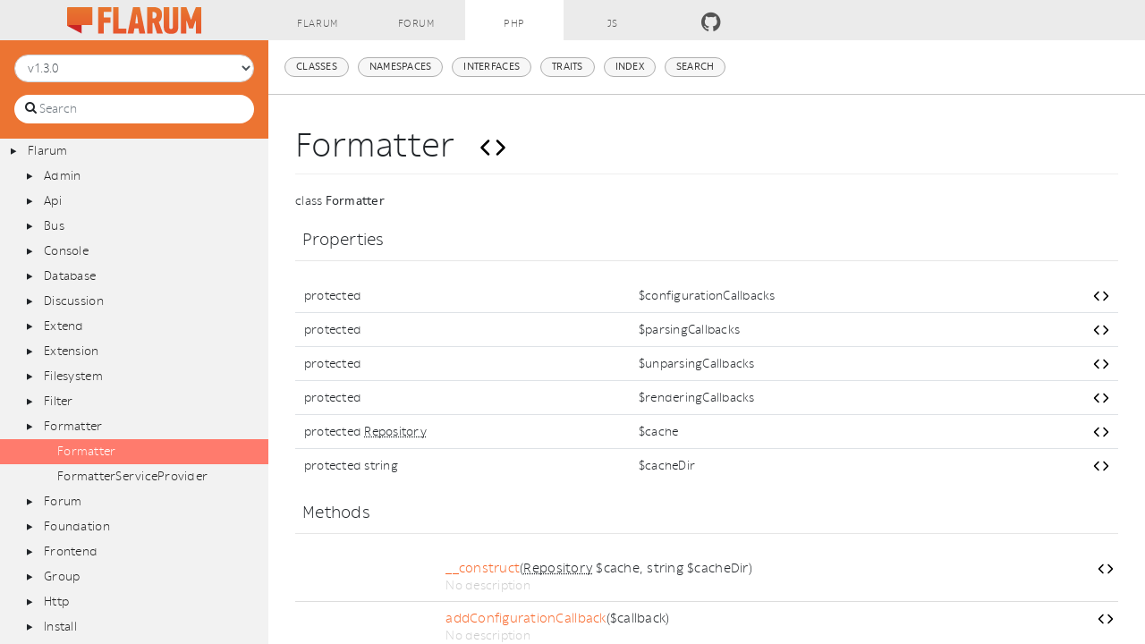

--- FILE ---
content_type: text/html; charset=utf-8
request_url: https://api.docs.flarum.org/php/main/flarum/formatter/formatter
body_size: 13797
content:
<!DOCTYPE html><html lang="en"><head>
    <meta charset="UTF-8">
    <meta name="robots" content="index, follow, all">
    <title>Flarum\Formatter\Formatter | Flarum API</title>

            <link rel="stylesheet" type="text/css" href="../../assets/app.min.css">
        
        
        <meta name="MobileOptimized" content="width">
        <meta name="HandheldFriendly" content="true">
        <meta name="viewport" content="width=device-width,initial-scale=1,maximum-scale=1">
    
    
    </head>

    <body id="class" data-name="class:Flarum_Formatter_Formatter" data-root-path="../../">
            <div id="content">
            <nav id="flarum-header" class="navbar navbar-expand-lg">
        <h1 class="flarum-title navbar-brand"></h1>

        
        <div class="collapse navbar-collapse">
            <ul class="navbar-nav mr-auto mt-2 mt-lg-0">
                <li class="nav-item"><a class="nav-link" href="https://flarum.org">Flarum</a></li>
                <li class="nav-item"><a class="nav-link" href="https://discuss.flarum.org">Forum</a></li>
                <li class="nav-item active"><a class="nav-link" href="../..//">PHP</a></li>
                <li class="nav-item"><a class="nav-link" href="/js">JS</a></li>
                <li class="nav-item"><a class="nav-link icon icon-github-circled" target="_blank" href="https://github.com/flarum/framework"></a></li>
            </ul>
        </div>
    </nav>

        <div>
            <div id="left-column">
                    <div id="control-panel">
                    <form action="#" method="GET">
                <select id="version-switcher" class="form-control" name="version">
                                            <option value="../../../v1.3.0" data-version="v1.3.0">v1.3.0</option>
                                            <option value="../../../v1.4.0" data-version="v1.4.0">v1.4.0</option>
                                            <option value="../../../v1.5.0" data-version="v1.5.0">v1.5.0</option>
                                            <option value="../../../v1.6.0" data-version="v1.6.0">v1.6.0</option>
                                            <option value="../../../v1.7.0" data-version="v1.7.0">v1.7.0</option>
                                            <option value="../../../v1.8.0" data-version="v1.8.0">v1.8.0</option>
                                            <option value="../../../main" data-version="main">main</option>
                                            <option value="../../../2.x" data-version="2.x">2.x</option>
                                    </select>
            </form>
                
        <form id="search-form" action="../../search.html" method="GET">
            <span class="icon icon-search"></span>
            <span class="twitter-typeahead" style="position: relative; display: inline-block; direction: ltr;"><input class="typeahead form-control tt-hint" type="search" readonly="" autocomplete="off" spellcheck="false" tabindex="-1" style="position: absolute; top: 0px; left: 0px; border-color: transparent; box-shadow: none; opacity: 1; background: none 0% 0% / auto repeat scroll padding-box padding-box rgb(255, 255, 255);"><input name="search" class="typeahead form-control tt-input" type="search" placeholder="Search" autocomplete="off" spellcheck="false" dir="auto" style="position: relative; vertical-align: top; background-color: transparent;"><pre aria-hidden="true" style="position: absolute; visibility: hidden; white-space: pre; font-family: Rezozero, Helvetica, Arial, sans-serif; font-size: 13px; font-style: normal; font-variant: normal; font-weight: 400; word-spacing: 0px; letter-spacing: 0px; text-indent: 0px; text-rendering: auto; text-transform: none;"></pre><span class="tt-dropdown-menu" style="position: absolute; top: 100%; left: 0px; z-index: 100; display: none; right: auto;"><div class="tt-dataset-search"></div></span></span>
        </form>
    </div>

                    <div id="api-tree">        <ul>                <li data-name="namespace:Flarum" class="opened">                    <div style="padding-left:0px" class="hd">                        <span class="icon icon-play"></span><a href="../../Flarum.html">Flarum</a>                    </div>                    <div class="bd">                                <ul>                <li data-name="namespace:Flarum_Admin">                    <div style="padding-left:18px" class="hd">                        <span class="icon icon-play"></span><a href="../../Flarum/Admin.html">Admin</a>                    </div>                    <div class="bd">                                <ul>                <li data-name="namespace:Flarum_Admin_Content">                    <div style="padding-left:36px" class="hd">                        <span class="icon icon-play"></span><a href="../../Flarum/Admin/Content.html">Content</a>                    </div>                    <div class="bd">                                <ul>                <li data-name="class:Flarum_Admin_Content_AdminPayload">                    <div style="padding-left:62px" class="hd leaf">                        <a href="../../Flarum/Admin/Content/AdminPayload.html">AdminPayload</a>                    </div>                </li>                            <li data-name="class:Flarum_Admin_Content_Index">                    <div style="padding-left:62px" class="hd leaf">                        <a href="../../Flarum/Admin/Content/Index.html">Index</a>                    </div>                </li>                </ul></div>                </li>                            <li data-name="namespace:Flarum_Admin_Controller">                    <div style="padding-left:36px" class="hd">                        <span class="icon icon-play"></span><a href="../../Flarum/Admin/Controller.html">Controller</a>                    </div>                    <div class="bd">                                <ul>                <li data-name="class:Flarum_Admin_Controller_UpdateExtensionController">                    <div style="padding-left:62px" class="hd leaf">                        <a href="../../Flarum/Admin/Controller/UpdateExtensionController.html">UpdateExtensionController</a>                    </div>                </li>                </ul></div>                </li>                            <li data-name="namespace:Flarum_Admin_Middleware">                    <div style="padding-left:36px" class="hd">                        <span class="icon icon-play"></span><a href="../../Flarum/Admin/Middleware.html">Middleware</a>                    </div>                    <div class="bd">                                <ul>                <li data-name="class:Flarum_Admin_Middleware_DisableBrowserCache">                    <div style="padding-left:62px" class="hd leaf">                        <a href="../../Flarum/Admin/Middleware/DisableBrowserCache.html">DisableBrowserCache</a>                    </div>                </li>                            <li data-name="class:Flarum_Admin_Middleware_RequireAdministrateAbility">                    <div style="padding-left:62px" class="hd leaf">                        <a href="../../Flarum/Admin/Middleware/RequireAdministrateAbility.html">RequireAdministrateAbility</a>                    </div>                </li>                </ul></div>                </li>                            <li data-name="class:Flarum_Admin_AdminServiceProvider">                    <div style="padding-left:44px" class="hd leaf">                        <a href="../../Flarum/Admin/AdminServiceProvider.html">AdminServiceProvider</a>                    </div>                </li>                </ul></div>                </li>                            <li data-name="namespace:Flarum_Api">                    <div style="padding-left:18px" class="hd">                        <span class="icon icon-play"></span><a href="../../Flarum/Api.html">Api</a>                    </div>                    <div class="bd">                                <ul>                <li data-name="namespace:Flarum_Api_Controller">                    <div style="padding-left:36px" class="hd">                        <span class="icon icon-play"></span><a href="../../Flarum/Api/Controller.html">Controller</a>                    </div>                    <div class="bd">                                <ul>                <li data-name="class:Flarum_Api_Controller_AbstractCreateController">                    <div style="padding-left:62px" class="hd leaf">                        <a href="../../Flarum/Api/Controller/AbstractCreateController.html">AbstractCreateController</a>                    </div>                </li>                            <li data-name="class:Flarum_Api_Controller_AbstractDeleteController">                    <div style="padding-left:62px" class="hd leaf">                        <a href="../../Flarum/Api/Controller/AbstractDeleteController.html">AbstractDeleteController</a>                    </div>                </li>                            <li data-name="class:Flarum_Api_Controller_AbstractListController">                    <div style="padding-left:62px" class="hd leaf">                        <a href="../../Flarum/Api/Controller/AbstractListController.html">AbstractListController</a>                    </div>                </li>                            <li data-name="class:Flarum_Api_Controller_AbstractSerializeController">                    <div style="padding-left:62px" class="hd leaf">                        <a href="../../Flarum/Api/Controller/AbstractSerializeController.html">AbstractSerializeController</a>                    </div>                </li>                            <li data-name="class:Flarum_Api_Controller_AbstractShowController">                    <div style="padding-left:62px" class="hd leaf">                        <a href="../../Flarum/Api/Controller/AbstractShowController.html">AbstractShowController</a>                    </div>                </li>                            <li data-name="class:Flarum_Api_Controller_ClearCacheController">                    <div style="padding-left:62px" class="hd leaf">                        <a href="../../Flarum/Api/Controller/ClearCacheController.html">ClearCacheController</a>                    </div>                </li>                            <li data-name="class:Flarum_Api_Controller_CreateAccessTokenController">                    <div style="padding-left:62px" class="hd leaf">                        <a href="../../Flarum/Api/Controller/CreateAccessTokenController.html">CreateAccessTokenController</a>                    </div>                </li>                            <li data-name="class:Flarum_Api_Controller_CreateDiscussionController">                    <div style="padding-left:62px" class="hd leaf">                        <a href="../../Flarum/Api/Controller/CreateDiscussionController.html">CreateDiscussionController</a>                    </div>                </li>                            <li data-name="class:Flarum_Api_Controller_CreateGroupController">                    <div style="padding-left:62px" class="hd leaf">                        <a href="../../Flarum/Api/Controller/CreateGroupController.html">CreateGroupController</a>                    </div>                </li>                            <li data-name="class:Flarum_Api_Controller_CreatePostController">                    <div style="padding-left:62px" class="hd leaf">                        <a href="../../Flarum/Api/Controller/CreatePostController.html">CreatePostController</a>                    </div>                </li>                            <li data-name="class:Flarum_Api_Controller_CreateTokenController">                    <div style="padding-left:62px" class="hd leaf">                        <a href="../../Flarum/Api/Controller/CreateTokenController.html">CreateTokenController</a>                    </div>                </li>                            <li data-name="class:Flarum_Api_Controller_CreateUserController">                    <div style="padding-left:62px" class="hd leaf">                        <a href="../../Flarum/Api/Controller/CreateUserController.html">CreateUserController</a>                    </div>                </li>                            <li data-name="class:Flarum_Api_Controller_DeleteAccessTokenController">                    <div style="padding-left:62px" class="hd leaf">                        <a href="../../Flarum/Api/Controller/DeleteAccessTokenController.html">DeleteAccessTokenController</a>                    </div>                </li>                            <li data-name="class:Flarum_Api_Controller_DeleteAllNotificationsController">                    <div style="padding-left:62px" class="hd leaf">                        <a href="../../Flarum/Api/Controller/DeleteAllNotificationsController.html">DeleteAllNotificationsController</a>                    </div>                </li>                            <li data-name="class:Flarum_Api_Controller_DeleteAvatarController">                    <div style="padding-left:62px" class="hd leaf">                        <a href="../../Flarum/Api/Controller/DeleteAvatarController.html">DeleteAvatarController</a>                    </div>                </li>                            <li data-name="class:Flarum_Api_Controller_DeleteDiscussionController">                    <div style="padding-left:62px" class="hd leaf">                        <a href="../../Flarum/Api/Controller/DeleteDiscussionController.html">DeleteDiscussionController</a>                    </div>                </li>                            <li data-name="class:Flarum_Api_Controller_DeleteFaviconController">                    <div style="padding-left:62px" class="hd leaf">                        <a href="../../Flarum/Api/Controller/DeleteFaviconController.html">DeleteFaviconController</a>                    </div>                </li>                            <li data-name="class:Flarum_Api_Controller_DeleteGroupController">                    <div style="padding-left:62px" class="hd leaf">                        <a href="../../Flarum/Api/Controller/DeleteGroupController.html">DeleteGroupController</a>                    </div>                </li>                            <li data-name="class:Flarum_Api_Controller_DeleteLogoController">                    <div style="padding-left:62px" class="hd leaf">                        <a href="../../Flarum/Api/Controller/DeleteLogoController.html">DeleteLogoController</a>                    </div>                </li>                            <li data-name="class:Flarum_Api_Controller_DeletePostController">                    <div style="padding-left:62px" class="hd leaf">                        <a href="../../Flarum/Api/Controller/DeletePostController.html">DeletePostController</a>                    </div>                </li>                            <li data-name="class:Flarum_Api_Controller_DeleteUserController">                    <div style="padding-left:62px" class="hd leaf">                        <a href="../../Flarum/Api/Controller/DeleteUserController.html">DeleteUserController</a>                    </div>                </li>                            <li data-name="class:Flarum_Api_Controller_ForgotPasswordController">                    <div style="padding-left:62px" class="hd leaf">                        <a href="../../Flarum/Api/Controller/ForgotPasswordController.html">ForgotPasswordController</a>                    </div>                </li>                            <li data-name="class:Flarum_Api_Controller_ListAccessTokensController">                    <div style="padding-left:62px" class="hd leaf">                        <a href="../../Flarum/Api/Controller/ListAccessTokensController.html">ListAccessTokensController</a>                    </div>                </li>                            <li data-name="class:Flarum_Api_Controller_ListDiscussionsController">                    <div style="padding-left:62px" class="hd leaf">                        <a href="../../Flarum/Api/Controller/ListDiscussionsController.html">ListDiscussionsController</a>                    </div>                </li>                            <li data-name="class:Flarum_Api_Controller_ListGroupsController">                    <div style="padding-left:62px" class="hd leaf">                        <a href="../../Flarum/Api/Controller/ListGroupsController.html">ListGroupsController</a>                    </div>                </li>                            <li data-name="class:Flarum_Api_Controller_ListNotificationsController">                    <div style="padding-left:62px" class="hd leaf">                        <a href="../../Flarum/Api/Controller/ListNotificationsController.html">ListNotificationsController</a>                    </div>                </li>                            <li data-name="class:Flarum_Api_Controller_ListPostsController">                    <div style="padding-left:62px" class="hd leaf">                        <a href="../../Flarum/Api/Controller/ListPostsController.html">ListPostsController</a>                    </div>                </li>                            <li data-name="class:Flarum_Api_Controller_ListUsersController">                    <div style="padding-left:62px" class="hd leaf">                        <a href="../../Flarum/Api/Controller/ListUsersController.html">ListUsersController</a>                    </div>                </li>                            <li data-name="class:Flarum_Api_Controller_ReadAllNotificationsController">                    <div style="padding-left:62px" class="hd leaf">                        <a href="../../Flarum/Api/Controller/ReadAllNotificationsController.html">ReadAllNotificationsController</a>                    </div>                </li>                            <li data-name="class:Flarum_Api_Controller_SendConfirmationEmailController">                    <div style="padding-left:62px" class="hd leaf">                        <a href="../../Flarum/Api/Controller/SendConfirmationEmailController.html">SendConfirmationEmailController</a>                    </div>                </li>                            <li data-name="class:Flarum_Api_Controller_SendTestMailController">                    <div style="padding-left:62px" class="hd leaf">                        <a href="../../Flarum/Api/Controller/SendTestMailController.html">SendTestMailController</a>                    </div>                </li>                            <li data-name="class:Flarum_Api_Controller_SetPermissionController">                    <div style="padding-left:62px" class="hd leaf">                        <a href="../../Flarum/Api/Controller/SetPermissionController.html">SetPermissionController</a>                    </div>                </li>                            <li data-name="class:Flarum_Api_Controller_SetSettingsController">                    <div style="padding-left:62px" class="hd leaf">                        <a href="../../Flarum/Api/Controller/SetSettingsController.html">SetSettingsController</a>                    </div>                </li>                            <li data-name="class:Flarum_Api_Controller_ShowDiscussionController">                    <div style="padding-left:62px" class="hd leaf">                        <a href="../../Flarum/Api/Controller/ShowDiscussionController.html">ShowDiscussionController</a>                    </div>                </li>                            <li data-name="class:Flarum_Api_Controller_ShowExtensionReadmeController">                    <div style="padding-left:62px" class="hd leaf">                        <a href="../../Flarum/Api/Controller/ShowExtensionReadmeController.html">ShowExtensionReadmeController</a>                    </div>                </li>                            <li data-name="class:Flarum_Api_Controller_ShowForumController">                    <div style="padding-left:62px" class="hd leaf">                        <a href="../../Flarum/Api/Controller/ShowForumController.html">ShowForumController</a>                    </div>                </li>                            <li data-name="class:Flarum_Api_Controller_ShowGroupController">                    <div style="padding-left:62px" class="hd leaf">                        <a href="../../Flarum/Api/Controller/ShowGroupController.html">ShowGroupController</a>                    </div>                </li>                            <li data-name="class:Flarum_Api_Controller_ShowMailSettingsController">                    <div style="padding-left:62px" class="hd leaf">                        <a href="../../Flarum/Api/Controller/ShowMailSettingsController.html">ShowMailSettingsController</a>                    </div>                </li>                            <li data-name="class:Flarum_Api_Controller_ShowPostController">                    <div style="padding-left:62px" class="hd leaf">                        <a href="../../Flarum/Api/Controller/ShowPostController.html">ShowPostController</a>                    </div>                </li>                            <li data-name="class:Flarum_Api_Controller_ShowUserController">                    <div style="padding-left:62px" class="hd leaf">                        <a href="../../Flarum/Api/Controller/ShowUserController.html">ShowUserController</a>                    </div>                </li>                            <li data-name="class:Flarum_Api_Controller_TerminateAllOtherSessionsController">                    <div style="padding-left:62px" class="hd leaf">                        <a href="../../Flarum/Api/Controller/TerminateAllOtherSessionsController.html">TerminateAllOtherSessionsController</a>                    </div>                </li>                            <li data-name="class:Flarum_Api_Controller_UninstallExtensionController">                    <div style="padding-left:62px" class="hd leaf">                        <a href="../../Flarum/Api/Controller/UninstallExtensionController.html">UninstallExtensionController</a>                    </div>                </li>                            <li data-name="class:Flarum_Api_Controller_UpdateDiscussionController">                    <div style="padding-left:62px" class="hd leaf">                        <a href="../../Flarum/Api/Controller/UpdateDiscussionController.html">UpdateDiscussionController</a>                    </div>                </li>                            <li data-name="class:Flarum_Api_Controller_UpdateExtensionController">                    <div style="padding-left:62px" class="hd leaf">                        <a href="../../Flarum/Api/Controller/UpdateExtensionController.html">UpdateExtensionController</a>                    </div>                </li>                            <li data-name="class:Flarum_Api_Controller_UpdateGroupController">                    <div style="padding-left:62px" class="hd leaf">                        <a href="../../Flarum/Api/Controller/UpdateGroupController.html">UpdateGroupController</a>                    </div>                </li>                            <li data-name="class:Flarum_Api_Controller_UpdateNotificationController">                    <div style="padding-left:62px" class="hd leaf">                        <a href="../../Flarum/Api/Controller/UpdateNotificationController.html">UpdateNotificationController</a>                    </div>                </li>                            <li data-name="class:Flarum_Api_Controller_UpdatePostController">                    <div style="padding-left:62px" class="hd leaf">                        <a href="../../Flarum/Api/Controller/UpdatePostController.html">UpdatePostController</a>                    </div>                </li>                            <li data-name="class:Flarum_Api_Controller_UpdateUserController">                    <div style="padding-left:62px" class="hd leaf">                        <a href="../../Flarum/Api/Controller/UpdateUserController.html">UpdateUserController</a>                    </div>                </li>                            <li data-name="class:Flarum_Api_Controller_UploadAvatarController">                    <div style="padding-left:62px" class="hd leaf">                        <a href="../../Flarum/Api/Controller/UploadAvatarController.html">UploadAvatarController</a>                    </div>                </li>                            <li data-name="class:Flarum_Api_Controller_UploadFaviconController">                    <div style="padding-left:62px" class="hd leaf">                        <a href="../../Flarum/Api/Controller/UploadFaviconController.html">UploadFaviconController</a>                    </div>                </li>                            <li data-name="class:Flarum_Api_Controller_UploadImageController">                    <div style="padding-left:62px" class="hd leaf">                        <a href="../../Flarum/Api/Controller/UploadImageController.html">UploadImageController</a>                    </div>                </li>                            <li data-name="class:Flarum_Api_Controller_UploadLogoController">                    <div style="padding-left:62px" class="hd leaf">                        <a href="../../Flarum/Api/Controller/UploadLogoController.html">UploadLogoController</a>                    </div>                </li>                </ul></div>                </li>                            <li data-name="namespace:Flarum_Api_Exception">                    <div style="padding-left:36px" class="hd">                        <span class="icon icon-play"></span><a href="../../Flarum/Api/Exception.html">Exception</a>                    </div>                    <div class="bd">                                <ul>                <li data-name="class:Flarum_Api_Exception_InvalidAccessTokenException">                    <div style="padding-left:62px" class="hd leaf">                        <a href="../../Flarum/Api/Exception/InvalidAccessTokenException.html">InvalidAccessTokenException</a>                    </div>                </li>                </ul></div>                </li>                            <li data-name="namespace:Flarum_Api_Middleware">                    <div style="padding-left:36px" class="hd">                        <span class="icon icon-play"></span><a href="../../Flarum/Api/Middleware.html">Middleware</a>                    </div>                    <div class="bd">                                <ul>                <li data-name="class:Flarum_Api_Middleware_FakeHttpMethods">                    <div style="padding-left:62px" class="hd leaf">                        <a href="../../Flarum/Api/Middleware/FakeHttpMethods.html">FakeHttpMethods</a>                    </div>                </li>                            <li data-name="class:Flarum_Api_Middleware_ThrottleApi">                    <div style="padding-left:62px" class="hd leaf">                        <a href="../../Flarum/Api/Middleware/ThrottleApi.html">ThrottleApi</a>                    </div>                </li>                </ul></div>                </li>                            <li data-name="namespace:Flarum_Api_Serializer">                    <div style="padding-left:36px" class="hd">                        <span class="icon icon-play"></span><a href="../../Flarum/Api/Serializer.html">Serializer</a>                    </div>                    <div class="bd">                                <ul>                <li data-name="class:Flarum_Api_Serializer_AbstractSerializer">                    <div style="padding-left:62px" class="hd leaf">                        <a href="../../Flarum/Api/Serializer/AbstractSerializer.html">AbstractSerializer</a>                    </div>                </li>                            <li data-name="class:Flarum_Api_Serializer_AccessTokenSerializer">                    <div style="padding-left:62px" class="hd leaf">                        <a href="../../Flarum/Api/Serializer/AccessTokenSerializer.html">AccessTokenSerializer</a>                    </div>                </li>                            <li data-name="class:Flarum_Api_Serializer_BasicDiscussionSerializer">                    <div style="padding-left:62px" class="hd leaf">                        <a href="../../Flarum/Api/Serializer/BasicDiscussionSerializer.html">BasicDiscussionSerializer</a>                    </div>                </li>                            <li data-name="class:Flarum_Api_Serializer_BasicPostSerializer">                    <div style="padding-left:62px" class="hd leaf">                        <a href="../../Flarum/Api/Serializer/BasicPostSerializer.html">BasicPostSerializer</a>                    </div>                </li>                            <li data-name="class:Flarum_Api_Serializer_BasicUserSerializer">                    <div style="padding-left:62px" class="hd leaf">                        <a href="../../Flarum/Api/Serializer/BasicUserSerializer.html">BasicUserSerializer</a>                    </div>                </li>                            <li data-name="class:Flarum_Api_Serializer_CurrentUserSerializer">                    <div style="padding-left:62px" class="hd leaf">                        <a href="../../Flarum/Api/Serializer/CurrentUserSerializer.html">CurrentUserSerializer</a>                    </div>                </li>                            <li data-name="class:Flarum_Api_Serializer_DiscussionSerializer">                    <div style="padding-left:62px" class="hd leaf">                        <a href="../../Flarum/Api/Serializer/DiscussionSerializer.html">DiscussionSerializer</a>                    </div>                </li>                            <li data-name="class:Flarum_Api_Serializer_ExtensionReadmeSerializer">                    <div style="padding-left:62px" class="hd leaf">                        <a href="../../Flarum/Api/Serializer/ExtensionReadmeSerializer.html">ExtensionReadmeSerializer</a>                    </div>                </li>                            <li data-name="class:Flarum_Api_Serializer_ForumSerializer">                    <div style="padding-left:62px" class="hd leaf">                        <a href="../../Flarum/Api/Serializer/ForumSerializer.html">ForumSerializer</a>                    </div>                </li>                            <li data-name="class:Flarum_Api_Serializer_GroupSerializer">                    <div style="padding-left:62px" class="hd leaf">                        <a href="../../Flarum/Api/Serializer/GroupSerializer.html">GroupSerializer</a>                    </div>                </li>                            <li data-name="class:Flarum_Api_Serializer_MailSettingsSerializer">                    <div style="padding-left:62px" class="hd leaf">                        <a href="../../Flarum/Api/Serializer/MailSettingsSerializer.html">MailSettingsSerializer</a>                    </div>                </li>                            <li data-name="class:Flarum_Api_Serializer_NotificationSerializer">                    <div style="padding-left:62px" class="hd leaf">                        <a href="../../Flarum/Api/Serializer/NotificationSerializer.html">NotificationSerializer</a>                    </div>                </li>                            <li data-name="class:Flarum_Api_Serializer_PostSerializer">                    <div style="padding-left:62px" class="hd leaf">                        <a href="../../Flarum/Api/Serializer/PostSerializer.html">PostSerializer</a>                    </div>                </li>                            <li data-name="class:Flarum_Api_Serializer_UserSerializer">                    <div style="padding-left:62px" class="hd leaf">                        <a href="../../Flarum/Api/Serializer/UserSerializer.html">UserSerializer</a>                    </div>                </li>                </ul></div>                </li>                            <li data-name="class:Flarum_Api_ApiKey">                    <div style="padding-left:44px" class="hd leaf">                        <a href="../../Flarum/Api/ApiKey.html">ApiKey</a>                    </div>                </li>                            <li data-name="class:Flarum_Api_ApiServiceProvider">                    <div style="padding-left:44px" class="hd leaf">                        <a href="../../Flarum/Api/ApiServiceProvider.html">ApiServiceProvider</a>                    </div>                </li>                            <li data-name="class:Flarum_Api_Client">                    <div style="padding-left:44px" class="hd leaf">                        <a href="../../Flarum/Api/Client.html">Client</a>                    </div>                </li>                            <li data-name="class:Flarum_Api_ForgotPasswordValidator">                    <div style="padding-left:44px" class="hd leaf">                        <a href="../../Flarum/Api/ForgotPasswordValidator.html">ForgotPasswordValidator</a>                    </div>                </li>                            <li data-name="class:Flarum_Api_JsonApiResponse">                    <div style="padding-left:44px" class="hd leaf">                        <a href="../../Flarum/Api/JsonApiResponse.html">JsonApiResponse</a>                    </div>                </li>                </ul></div>                </li>                            <li data-name="namespace:Flarum_Bus">                    <div style="padding-left:18px" class="hd">                        <span class="icon icon-play"></span><a href="../../Flarum/Bus.html">Bus</a>                    </div>                    <div class="bd">                                <ul>                <li data-name="class:Flarum_Bus_BusServiceProvider">                    <div style="padding-left:44px" class="hd leaf">                        <a href="../../Flarum/Bus/BusServiceProvider.html">BusServiceProvider</a>                    </div>                </li>                            <li data-name="class:Flarum_Bus_Dispatcher">                    <div style="padding-left:44px" class="hd leaf">                        <a href="../../Flarum/Bus/Dispatcher.html">Dispatcher</a>                    </div>                </li>                </ul></div>                </li>                            <li data-name="namespace:Flarum_Console">                    <div style="padding-left:18px" class="hd">                        <span class="icon icon-play"></span><a href="../../Flarum/Console.html">Console</a>                    </div>                    <div class="bd">                                <ul>                <li data-name="namespace:Flarum_Console_Cache">                    <div style="padding-left:36px" class="hd">                        <span class="icon icon-play"></span><a href="../../Flarum/Console/Cache.html">Cache</a>                    </div>                    <div class="bd">                                <ul>                <li data-name="class:Flarum_Console_Cache_Factory">                    <div style="padding-left:62px" class="hd leaf">                        <a href="../../Flarum/Console/Cache/Factory.html">Factory</a>                    </div>                </li>                </ul></div>                </li>                            <li data-name="class:Flarum_Console_AbstractCommand">                    <div style="padding-left:44px" class="hd leaf">                        <a href="../../Flarum/Console/AbstractCommand.html">AbstractCommand</a>                    </div>                </li>                            <li data-name="class:Flarum_Console_ConsoleServiceProvider">                    <div style="padding-left:44px" class="hd leaf">                        <a href="../../Flarum/Console/ConsoleServiceProvider.html">ConsoleServiceProvider</a>                    </div>                </li>                            <li data-name="class:Flarum_Console_Schedule">                    <div style="padding-left:44px" class="hd leaf">                        <a href="../../Flarum/Console/Schedule.html">Schedule</a>                    </div>                </li>                            <li data-name="class:Flarum_Console_Server">                    <div style="padding-left:44px" class="hd leaf">                        <a href="../../Flarum/Console/Server.html">Server</a>                    </div>                </li>                </ul></div>                </li>                            <li data-name="namespace:Flarum_Database">                    <div style="padding-left:18px" class="hd">                        <span class="icon icon-play"></span><a href="../../Flarum/Database.html">Database</a>                    </div>                    <div class="bd">                                <ul>                <li data-name="namespace:Flarum_Database_Console">                    <div style="padding-left:36px" class="hd">                        <span class="icon icon-play"></span><a href="../../Flarum/Database/Console.html">Console</a>                    </div>                    <div class="bd">                                <ul>                <li data-name="class:Flarum_Database_Console_GenerateDumpCommand">                    <div style="padding-left:62px" class="hd leaf">                        <a href="../../Flarum/Database/Console/GenerateDumpCommand.html">GenerateDumpCommand</a>                    </div>                </li>                            <li data-name="class:Flarum_Database_Console_MigrateCommand">                    <div style="padding-left:62px" class="hd leaf">                        <a href="../../Flarum/Database/Console/MigrateCommand.html">MigrateCommand</a>                    </div>                </li>                            <li data-name="class:Flarum_Database_Console_ResetCommand">                    <div style="padding-left:62px" class="hd leaf">                        <a href="../../Flarum/Database/Console/ResetCommand.html">ResetCommand</a>                    </div>                </li>                </ul></div>                </li>                            <li data-name="namespace:Flarum_Database_Eloquent">                    <div style="padding-left:36px" class="hd">                        <span class="icon icon-play"></span><a href="../../Flarum/Database/Eloquent.html">Eloquent</a>                    </div>                    <div class="bd">                                <ul>                <li data-name="class:Flarum_Database_Eloquent_Collection">                    <div style="padding-left:62px" class="hd leaf">                        <a href="../../Flarum/Database/Eloquent/Collection.html">Collection</a>                    </div>                </li>                </ul></div>                </li>                            <li data-name="namespace:Flarum_Database_Exception">                    <div style="padding-left:36px" class="hd">                        <span class="icon icon-play"></span><a href="../../Flarum/Database/Exception.html">Exception</a>                    </div>                    <div class="bd">                                <ul>                <li data-name="class:Flarum_Database_Exception_MigrationKeyMissing">                    <div style="padding-left:62px" class="hd leaf">                        <a href="../../Flarum/Database/Exception/MigrationKeyMissing.html">MigrationKeyMissing</a>                    </div>                </li>                </ul></div>                </li>                            <li data-name="class:Flarum_Database_AbstractModel">                    <div style="padding-left:44px" class="hd leaf">                        <a href="../../Flarum/Database/AbstractModel.html">AbstractModel</a>                    </div>                </li>                            <li data-name="class:Flarum_Database_DatabaseMigrationRepository">                    <div style="padding-left:44px" class="hd leaf">                        <a href="../../Flarum/Database/DatabaseMigrationRepository.html">DatabaseMigrationRepository</a>                    </div>                </li>                            <li data-name="class:Flarum_Database_DatabaseServiceProvider">                    <div style="padding-left:44px" class="hd leaf">                        <a href="../../Flarum/Database/DatabaseServiceProvider.html">DatabaseServiceProvider</a>                    </div>                </li>                            <li data-name="class:Flarum_Database_Migration">                    <div style="padding-left:44px" class="hd leaf">                        <a href="../../Flarum/Database/Migration.html">Migration</a>                    </div>                </li>                            <li data-name="class:Flarum_Database_MigrationRepositoryInterface">                    <div style="padding-left:44px" class="hd leaf">                        <a href="../../Flarum/Database/MigrationRepositoryInterface.html">MigrationRepositoryInterface</a>                    </div>                </li>                            <li data-name="class:Flarum_Database_Migrator">                    <div style="padding-left:44px" class="hd leaf">                        <a href="../../Flarum/Database/Migrator.html">Migrator</a>                    </div>                </li>                            <li data-name="class:Flarum_Database_ScopeVisibilityTrait">                    <div style="padding-left:44px" class="hd leaf">                        <a href="../../Flarum/Database/ScopeVisibilityTrait.html">ScopeVisibilityTrait</a>                    </div>                </li>                </ul></div>                </li>                            <li data-name="namespace:Flarum_Discussion">                    <div style="padding-left:18px" class="hd">                        <span class="icon icon-play"></span><a href="../../Flarum/Discussion.html">Discussion</a>                    </div>                    <div class="bd">                                <ul>                <li data-name="namespace:Flarum_Discussion_Access">                    <div style="padding-left:36px" class="hd">                        <span class="icon icon-play"></span><a href="../../Flarum/Discussion/Access.html">Access</a>                    </div>                    <div class="bd">                                <ul>                <li data-name="class:Flarum_Discussion_Access_DiscussionPolicy">                    <div style="padding-left:62px" class="hd leaf">                        <a href="../../Flarum/Discussion/Access/DiscussionPolicy.html">DiscussionPolicy</a>                    </div>                </li>                            <li data-name="class:Flarum_Discussion_Access_ScopeDiscussionVisibility">                    <div style="padding-left:62px" class="hd leaf">                        <a href="../../Flarum/Discussion/Access/ScopeDiscussionVisibility.html">ScopeDiscussionVisibility</a>                    </div>                </li>                </ul></div>                </li>                            <li data-name="namespace:Flarum_Discussion_Command">                    <div style="padding-left:36px" class="hd">                        <span class="icon icon-play"></span><a href="../../Flarum/Discussion/Command.html">Command</a>                    </div>                    <div class="bd">                                <ul>                <li data-name="class:Flarum_Discussion_Command_DeleteDiscussion">                    <div style="padding-left:62px" class="hd leaf">                        <a href="../../Flarum/Discussion/Command/DeleteDiscussion.html">DeleteDiscussion</a>                    </div>                </li>                            <li data-name="class:Flarum_Discussion_Command_DeleteDiscussionHandler">                    <div style="padding-left:62px" class="hd leaf">                        <a href="../../Flarum/Discussion/Command/DeleteDiscussionHandler.html">DeleteDiscussionHandler</a>                    </div>                </li>                            <li data-name="class:Flarum_Discussion_Command_EditDiscussion">                    <div style="padding-left:62px" class="hd leaf">                        <a href="../../Flarum/Discussion/Command/EditDiscussion.html">EditDiscussion</a>                    </div>                </li>                            <li data-name="class:Flarum_Discussion_Command_EditDiscussionHandler">                    <div style="padding-left:62px" class="hd leaf">                        <a href="../../Flarum/Discussion/Command/EditDiscussionHandler.html">EditDiscussionHandler</a>                    </div>                </li>                            <li data-name="class:Flarum_Discussion_Command_ReadDiscussion">                    <div style="padding-left:62px" class="hd leaf">                        <a href="../../Flarum/Discussion/Command/ReadDiscussion.html">ReadDiscussion</a>                    </div>                </li>                            <li data-name="class:Flarum_Discussion_Command_ReadDiscussionHandler">                    <div style="padding-left:62px" class="hd leaf">                        <a href="../../Flarum/Discussion/Command/ReadDiscussionHandler.html">ReadDiscussionHandler</a>                    </div>                </li>                            <li data-name="class:Flarum_Discussion_Command_StartDiscussion">                    <div style="padding-left:62px" class="hd leaf">                        <a href="../../Flarum/Discussion/Command/StartDiscussion.html">StartDiscussion</a>                    </div>                </li>                            <li data-name="class:Flarum_Discussion_Command_StartDiscussionHandler">                    <div style="padding-left:62px" class="hd leaf">                        <a href="../../Flarum/Discussion/Command/StartDiscussionHandler.html">StartDiscussionHandler</a>                    </div>                </li>                </ul></div>                </li>                            <li data-name="namespace:Flarum_Discussion_Event">                    <div style="padding-left:36px" class="hd">                        <span class="icon icon-play"></span><a href="../../Flarum/Discussion/Event.html">Event</a>                    </div>                    <div class="bd">                                <ul>                <li data-name="class:Flarum_Discussion_Event_Deleted">                    <div style="padding-left:62px" class="hd leaf">                        <a href="../../Flarum/Discussion/Event/Deleted.html">Deleted</a>                    </div>                </li>                            <li data-name="class:Flarum_Discussion_Event_Deleting">                    <div style="padding-left:62px" class="hd leaf">                        <a href="../../Flarum/Discussion/Event/Deleting.html">Deleting</a>                    </div>                </li>                            <li data-name="class:Flarum_Discussion_Event_Hidden">                    <div style="padding-left:62px" class="hd leaf">                        <a href="../../Flarum/Discussion/Event/Hidden.html">Hidden</a>                    </div>                </li>                            <li data-name="class:Flarum_Discussion_Event_Renamed">                    <div style="padding-left:62px" class="hd leaf">                        <a href="../../Flarum/Discussion/Event/Renamed.html">Renamed</a>                    </div>                </li>                            <li data-name="class:Flarum_Discussion_Event_Restored">                    <div style="padding-left:62px" class="hd leaf">                        <a href="../../Flarum/Discussion/Event/Restored.html">Restored</a>                    </div>                </li>                            <li data-name="class:Flarum_Discussion_Event_Saving">                    <div style="padding-left:62px" class="hd leaf">                        <a href="../../Flarum/Discussion/Event/Saving.html">Saving</a>                    </div>                </li>                            <li data-name="class:Flarum_Discussion_Event_Started">                    <div style="padding-left:62px" class="hd leaf">                        <a href="../../Flarum/Discussion/Event/Started.html">Started</a>                    </div>                </li>                            <li data-name="class:Flarum_Discussion_Event_UserDataSaving">                    <div style="padding-left:62px" class="hd leaf">                        <a href="../../Flarum/Discussion/Event/UserDataSaving.html">UserDataSaving</a>                    </div>                </li>                            <li data-name="class:Flarum_Discussion_Event_UserRead">                    <div style="padding-left:62px" class="hd leaf">                        <a href="../../Flarum/Discussion/Event/UserRead.html">UserRead</a>                    </div>                </li>                </ul></div>                </li>                            <li data-name="namespace:Flarum_Discussion_Filter">                    <div style="padding-left:36px" class="hd">                        <span class="icon icon-play"></span><a href="../../Flarum/Discussion/Filter.html">Filter</a>                    </div>                    <div class="bd">                                <ul>                <li data-name="class:Flarum_Discussion_Filter_DiscussionFilterer">                    <div style="padding-left:62px" class="hd leaf">                        <a href="../../Flarum/Discussion/Filter/DiscussionFilterer.html">DiscussionFilterer</a>                    </div>                </li>                </ul></div>                </li>                            <li data-name="namespace:Flarum_Discussion_Query">                    <div style="padding-left:36px" class="hd">                        <span class="icon icon-play"></span><a href="../../Flarum/Discussion/Query.html">Query</a>                    </div>                    <div class="bd">                                <ul>                <li data-name="class:Flarum_Discussion_Query_AuthorFilterGambit">                    <div style="padding-left:62px" class="hd leaf">                        <a href="../../Flarum/Discussion/Query/AuthorFilterGambit.html">AuthorFilterGambit</a>                    </div>                </li>                            <li data-name="class:Flarum_Discussion_Query_CreatedFilterGambit">                    <div style="padding-left:62px" class="hd leaf">                        <a href="../../Flarum/Discussion/Query/CreatedFilterGambit.html">CreatedFilterGambit</a>                    </div>                </li>                            <li data-name="class:Flarum_Discussion_Query_HiddenFilterGambit">                    <div style="padding-left:62px" class="hd leaf">                        <a href="../../Flarum/Discussion/Query/HiddenFilterGambit.html">HiddenFilterGambit</a>                    </div>                </li>                            <li data-name="class:Flarum_Discussion_Query_UnreadFilterGambit">                    <div style="padding-left:62px" class="hd leaf">                        <a href="../../Flarum/Discussion/Query/UnreadFilterGambit.html">UnreadFilterGambit</a>                    </div>                </li>                </ul></div>                </li>                            <li data-name="namespace:Flarum_Discussion_Search">                    <div style="padding-left:36px" class="hd">                        <span class="icon icon-play"></span><a href="../../Flarum/Discussion/Search.html">Search</a>                    </div>                    <div class="bd">                                <ul>                <li data-name="namespace:Flarum_Discussion_Search_Gambit">                    <div style="padding-left:54px" class="hd">                        <span class="icon icon-play"></span><a href="../../Flarum/Discussion/Search/Gambit.html">Gambit</a>                    </div>                    <div class="bd">                                <ul>                <li data-name="class:Flarum_Discussion_Search_Gambit_FulltextGambit">                    <div style="padding-left:80px" class="hd leaf">                        <a href="../../Flarum/Discussion/Search/Gambit/FulltextGambit.html">FulltextGambit</a>                    </div>                </li>                </ul></div>                </li>                            <li data-name="class:Flarum_Discussion_Search_DiscussionSearcher">                    <div style="padding-left:62px" class="hd leaf">                        <a href="../../Flarum/Discussion/Search/DiscussionSearcher.html">DiscussionSearcher</a>                    </div>                </li>                </ul></div>                </li>                            <li data-name="class:Flarum_Discussion_Discussion">                    <div style="padding-left:44px" class="hd leaf">                        <a href="../../Flarum/Discussion/Discussion.html">Discussion</a>                    </div>                </li>                            <li data-name="class:Flarum_Discussion_DiscussionMetadataUpdater">                    <div style="padding-left:44px" class="hd leaf">                        <a href="../../Flarum/Discussion/DiscussionMetadataUpdater.html">DiscussionMetadataUpdater</a>                    </div>                </li>                            <li data-name="class:Flarum_Discussion_DiscussionRenamedLogger">                    <div style="padding-left:44px" class="hd leaf">                        <a href="../../Flarum/Discussion/DiscussionRenamedLogger.html">DiscussionRenamedLogger</a>                    </div>                </li>                            <li data-name="class:Flarum_Discussion_DiscussionRepository">                    <div style="padding-left:44px" class="hd leaf">                        <a href="../../Flarum/Discussion/DiscussionRepository.html">DiscussionRepository</a>                    </div>                </li>                            <li data-name="class:Flarum_Discussion_DiscussionServiceProvider">                    <div style="padding-left:44px" class="hd leaf">                        <a href="../../Flarum/Discussion/DiscussionServiceProvider.html">DiscussionServiceProvider</a>                    </div>                </li>                            <li data-name="class:Flarum_Discussion_DiscussionValidator">                    <div style="padding-left:44px" class="hd leaf">                        <a href="../../Flarum/Discussion/DiscussionValidator.html">DiscussionValidator</a>                    </div>                </li>                            <li data-name="class:Flarum_Discussion_IdWithTransliteratedSlugDriver">                    <div style="padding-left:44px" class="hd leaf">                        <a href="../../Flarum/Discussion/IdWithTransliteratedSlugDriver.html">IdWithTransliteratedSlugDriver</a>                    </div>                </li>                            <li data-name="class:Flarum_Discussion_UserState">                    <div style="padding-left:44px" class="hd leaf">                        <a href="../../Flarum/Discussion/UserState.html">UserState</a>                    </div>                </li>                            <li data-name="class:Flarum_Discussion_UserStateUpdater">                    <div style="padding-left:44px" class="hd leaf">                        <a href="../../Flarum/Discussion/UserStateUpdater.html">UserStateUpdater</a>                    </div>                </li>                            <li data-name="class:Flarum_Discussion_Utf8SlugDriver">                    <div style="padding-left:44px" class="hd leaf">                        <a href="../../Flarum/Discussion/Utf8SlugDriver.html">Utf8SlugDriver</a>                    </div>                </li>                </ul></div>                </li>                            <li data-name="namespace:Flarum_Extend">                    <div style="padding-left:18px" class="hd">                        <span class="icon icon-play"></span><a href="../../Flarum/Extend.html">Extend</a>                    </div>                    <div class="bd">                                <ul>                <li data-name="class:Flarum_Extend_ApiController">                    <div style="padding-left:44px" class="hd leaf">                        <a href="../../Flarum/Extend/ApiController.html">ApiController</a>                    </div>                </li>                            <li data-name="class:Flarum_Extend_ApiSerializer">                    <div style="padding-left:44px" class="hd leaf">                        <a href="../../Flarum/Extend/ApiSerializer.html">ApiSerializer</a>                    </div>                </li>                            <li data-name="class:Flarum_Extend_Auth">                    <div style="padding-left:44px" class="hd leaf">                        <a href="../../Flarum/Extend/Auth.html">Auth</a>                    </div>                </li>                            <li data-name="class:Flarum_Extend_Conditional">                    <div style="padding-left:44px" class="hd leaf">                        <a href="../../Flarum/Extend/Conditional.html">Conditional</a>                    </div>                </li>                            <li data-name="class:Flarum_Extend_Console">                    <div style="padding-left:44px" class="hd leaf">                        <a href="../../Flarum/Extend/Console.html">Console</a>                    </div>                </li>                            <li data-name="class:Flarum_Extend_Csrf">                    <div style="padding-left:44px" class="hd leaf">                        <a href="../../Flarum/Extend/Csrf.html">Csrf</a>                    </div>                </li>                            <li data-name="class:Flarum_Extend_ErrorHandling">                    <div style="padding-left:44px" class="hd leaf">                        <a href="../../Flarum/Extend/ErrorHandling.html">ErrorHandling</a>                    </div>                </li>                            <li data-name="class:Flarum_Extend_Event">                    <div style="padding-left:44px" class="hd leaf">                        <a href="../../Flarum/Extend/Event.html">Event</a>                    </div>                </li>                            <li data-name="class:Flarum_Extend_ExtenderInterface">                    <div style="padding-left:44px" class="hd leaf">                        <a href="../../Flarum/Extend/ExtenderInterface.html">ExtenderInterface</a>                    </div>                </li>                            <li data-name="class:Flarum_Extend_Filesystem">                    <div style="padding-left:44px" class="hd leaf">                        <a href="../../Flarum/Extend/Filesystem.html">Filesystem</a>                    </div>                </li>                            <li data-name="class:Flarum_Extend_Filter">                    <div style="padding-left:44px" class="hd leaf">                        <a href="../../Flarum/Extend/Filter.html">Filter</a>                    </div>                </li>                            <li data-name="class:Flarum_Extend_Formatter">                    <div style="padding-left:44px" class="hd leaf">                        <a href="../../Flarum/Extend/Formatter.html">Formatter</a>                    </div>                </li>                            <li data-name="class:Flarum_Extend_Frontend">                    <div style="padding-left:44px" class="hd leaf">                        <a href="../../Flarum/Extend/Frontend.html">Frontend</a>                    </div>                </li>                            <li data-name="class:Flarum_Extend_LanguagePack">                    <div style="padding-left:44px" class="hd leaf">                        <a href="../../Flarum/Extend/LanguagePack.html">LanguagePack</a>                    </div>                </li>                            <li data-name="class:Flarum_Extend_LifecycleInterface">                    <div style="padding-left:44px" class="hd leaf">                        <a href="../../Flarum/Extend/LifecycleInterface.html">LifecycleInterface</a>                    </div>                </li>                            <li data-name="class:Flarum_Extend_Link">                    <div style="padding-left:44px" class="hd leaf">                        <a href="../../Flarum/Extend/Link.html">Link</a>                    </div>                </li>                            <li data-name="class:Flarum_Extend_Locales">                    <div style="padding-left:44px" class="hd leaf">                        <a href="../../Flarum/Extend/Locales.html">Locales</a>                    </div>                </li>                            <li data-name="class:Flarum_Extend_Mail">                    <div style="padding-left:44px" class="hd leaf">                        <a href="../../Flarum/Extend/Mail.html">Mail</a>                    </div>                </li>                            <li data-name="class:Flarum_Extend_Middleware">                    <div style="padding-left:44px" class="hd leaf">                        <a href="../../Flarum/Extend/Middleware.html">Middleware</a>                    </div>                </li>                            <li data-name="class:Flarum_Extend_Model">                    <div style="padding-left:44px" class="hd leaf">                        <a href="../../Flarum/Extend/Model.html">Model</a>                    </div>                </li>                            <li data-name="class:Flarum_Extend_ModelPrivate">                    <div style="padding-left:44px" class="hd leaf">                        <a href="../../Flarum/Extend/ModelPrivate.html">ModelPrivate</a>                    </div>                </li>                            <li data-name="class:Flarum_Extend_ModelUrl">                    <div style="padding-left:44px" class="hd leaf">                        <a href="../../Flarum/Extend/ModelUrl.html">ModelUrl</a>                    </div>                </li>                            <li data-name="class:Flarum_Extend_ModelVisibility">                    <div style="padding-left:44px" class="hd leaf">                        <a href="../../Flarum/Extend/ModelVisibility.html">ModelVisibility</a>                    </div>                </li>                            <li data-name="class:Flarum_Extend_Notification">                    <div style="padding-left:44px" class="hd leaf">                        <a href="../../Flarum/Extend/Notification.html">Notification</a>                    </div>                </li>                            <li data-name="class:Flarum_Extend_Policy">                    <div style="padding-left:44px" class="hd leaf">                        <a href="../../Flarum/Extend/Policy.html">Policy</a>                    </div>                </li>                            <li data-name="class:Flarum_Extend_Post">                    <div style="padding-left:44px" class="hd leaf">                        <a href="../../Flarum/Extend/Post.html">Post</a>                    </div>                </li>                            <li data-name="class:Flarum_Extend_Routes">                    <div style="padding-left:44px" class="hd leaf">                        <a href="../../Flarum/Extend/Routes.html">Routes</a>                    </div>                </li>                            <li data-name="class:Flarum_Extend_ServiceProvider">                    <div style="padding-left:44px" class="hd leaf">                        <a href="../../Flarum/Extend/ServiceProvider.html">ServiceProvider</a>                    </div>                </li>                            <li data-name="class:Flarum_Extend_Session">                    <div style="padding-left:44px" class="hd leaf">                        <a href="../../Flarum/Extend/Session.html">Session</a>                    </div>                </li>                            <li data-name="class:Flarum_Extend_Settings">                    <div style="padding-left:44px" class="hd leaf">                        <a href="../../Flarum/Extend/Settings.html">Settings</a>                    </div>                </li>                            <li data-name="class:Flarum_Extend_SimpleFlarumSearch">                    <div style="padding-left:44px" class="hd leaf">                        <a href="../../Flarum/Extend/SimpleFlarumSearch.html">SimpleFlarumSearch</a>                    </div>                </li>                            <li data-name="class:Flarum_Extend_Theme">                    <div style="padding-left:44px" class="hd leaf">                        <a href="../../Flarum/Extend/Theme.html">Theme</a>                    </div>                </li>                            <li data-name="class:Flarum_Extend_ThrottleApi">                    <div style="padding-left:44px" class="hd leaf">                        <a href="../../Flarum/Extend/ThrottleApi.html">ThrottleApi</a>                    </div>                </li>                            <li data-name="class:Flarum_Extend_User">                    <div style="padding-left:44px" class="hd leaf">                        <a href="../../Flarum/Extend/User.html">User</a>                    </div>                </li>                            <li data-name="class:Flarum_Extend_Validator">                    <div style="padding-left:44px" class="hd leaf">                        <a href="../../Flarum/Extend/Validator.html">Validator</a>                    </div>                </li>                            <li data-name="class:Flarum_Extend_View">                    <div style="padding-left:44px" class="hd leaf">                        <a href="../../Flarum/Extend/View.html">View</a>                    </div>                </li>                </ul></div>                </li>                            <li data-name="namespace:Flarum_Extension">                    <div style="padding-left:18px" class="hd">                        <span class="icon icon-play"></span><a href="../../Flarum/Extension.html">Extension</a>                    </div>                    <div class="bd">                                <ul>                <li data-name="namespace:Flarum_Extension_Command">                    <div style="padding-left:36px" class="hd">                        <span class="icon icon-play"></span><a href="../../Flarum/Extension/Command.html">Command</a>                    </div>                    <div class="bd">                                <ul>                <li data-name="class:Flarum_Extension_Command_ToggleExtension">                    <div style="padding-left:62px" class="hd leaf">                        <a href="../../Flarum/Extension/Command/ToggleExtension.html">ToggleExtension</a>                    </div>                </li>                            <li data-name="class:Flarum_Extension_Command_ToggleExtensionHandler">                    <div style="padding-left:62px" class="hd leaf">                        <a href="../../Flarum/Extension/Command/ToggleExtensionHandler.html">ToggleExtensionHandler</a>                    </div>                </li>                </ul></div>                </li>                            <li data-name="namespace:Flarum_Extension_Console">                    <div style="padding-left:36px" class="hd">                        <span class="icon icon-play"></span><a href="../../Flarum/Extension/Console.html">Console</a>                    </div>                    <div class="bd">                                <ul>                <li data-name="class:Flarum_Extension_Console_ToggleExtensionCommand">                    <div style="padding-left:62px" class="hd leaf">                        <a href="../../Flarum/Extension/Console/ToggleExtensionCommand.html">ToggleExtensionCommand</a>                    </div>                </li>                </ul></div>                </li>                            <li data-name="namespace:Flarum_Extension_Event">                    <div style="padding-left:36px" class="hd">                        <span class="icon icon-play"></span><a href="../../Flarum/Extension/Event.html">Event</a>                    </div>                    <div class="bd">                                <ul>                <li data-name="class:Flarum_Extension_Event_Disabled">                    <div style="padding-left:62px" class="hd leaf">                        <a href="../../Flarum/Extension/Event/Disabled.html">Disabled</a>                    </div>                </li>                            <li data-name="class:Flarum_Extension_Event_Disabling">                    <div style="padding-left:62px" class="hd leaf">                        <a href="../../Flarum/Extension/Event/Disabling.html">Disabling</a>                    </div>                </li>                            <li data-name="class:Flarum_Extension_Event_Enabled">                    <div style="padding-left:62px" class="hd leaf">                        <a href="../../Flarum/Extension/Event/Enabled.html">Enabled</a>                    </div>                </li>                            <li data-name="class:Flarum_Extension_Event_Enabling">                    <div style="padding-left:62px" class="hd leaf">                        <a href="../../Flarum/Extension/Event/Enabling.html">Enabling</a>                    </div>                </li>                            <li data-name="class:Flarum_Extension_Event_Uninstalled">                    <div style="padding-left:62px" class="hd leaf">                        <a href="../../Flarum/Extension/Event/Uninstalled.html">Uninstalled</a>                    </div>                </li>                </ul></div>                </li>                            <li data-name="namespace:Flarum_Extension_Exception">                    <div style="padding-left:36px" class="hd">                        <span class="icon icon-play"></span><a href="../../Flarum/Extension/Exception.html">Exception</a>                    </div>                    <div class="bd">                                <ul>                <li data-name="class:Flarum_Extension_Exception_CircularDependenciesException">                    <div style="padding-left:62px" class="hd leaf">                        <a href="../../Flarum/Extension/Exception/CircularDependenciesException.html">CircularDependenciesException</a>                    </div>                </li>                            <li data-name="class:Flarum_Extension_Exception_CircularDependenciesExceptionHandler">                    <div style="padding-left:62px" class="hd leaf">                        <a href="../../Flarum/Extension/Exception/CircularDependenciesExceptionHandler.html">CircularDependenciesExceptionHandler</a>                    </div>                </li>                            <li data-name="class:Flarum_Extension_Exception_DependentExtensionsException">                    <div style="padding-left:62px" class="hd leaf">                        <a href="../../Flarum/Extension/Exception/DependentExtensionsException.html">DependentExtensionsException</a>                    </div>                </li>                            <li data-name="class:Flarum_Extension_Exception_DependentExtensionsExceptionHandler">                    <div style="padding-left:62px" class="hd leaf">                        <a href="../../Flarum/Extension/Exception/DependentExtensionsExceptionHandler.html">DependentExtensionsExceptionHandler</a>                    </div>                </li>                            <li data-name="class:Flarum_Extension_Exception_ExtensionBootError">                    <div style="padding-left:62px" class="hd leaf">                        <a href="../../Flarum/Extension/Exception/ExtensionBootError.html">ExtensionBootError</a>                    </div>                </li>                            <li data-name="class:Flarum_Extension_Exception_MissingDependenciesException">                    <div style="padding-left:62px" class="hd leaf">                        <a href="../../Flarum/Extension/Exception/MissingDependenciesException.html">MissingDependenciesException</a>                    </div>                </li>                            <li data-name="class:Flarum_Extension_Exception_MissingDependenciesExceptionHandler">                    <div style="padding-left:62px" class="hd leaf">                        <a href="../../Flarum/Extension/Exception/MissingDependenciesExceptionHandler.html">MissingDependenciesExceptionHandler</a>                    </div>                </li>                </ul></div>                </li>                            <li data-name="class:Flarum_Extension_DefaultLanguagePackGuard">                    <div style="padding-left:44px" class="hd leaf">                        <a href="../../Flarum/Extension/DefaultLanguagePackGuard.html">DefaultLanguagePackGuard</a>                    </div>                </li>                            <li data-name="class:Flarum_Extension_Extension">                    <div style="padding-left:44px" class="hd leaf">                        <a href="../../Flarum/Extension/Extension.html">Extension</a>                    </div>                </li>                            <li data-name="class:Flarum_Extension_ExtensionManager">                    <div style="padding-left:44px" class="hd leaf">                        <a href="../../Flarum/Extension/ExtensionManager.html">ExtensionManager</a>                    </div>                </li>                            <li data-name="class:Flarum_Extension_ExtensionServiceProvider">                    <div style="padding-left:44px" class="hd leaf">                        <a href="../../Flarum/Extension/ExtensionServiceProvider.html">ExtensionServiceProvider</a>                    </div>                </li>                </ul></div>                </li>                            <li data-name="namespace:Flarum_Filesystem">                    <div style="padding-left:18px" class="hd">                        <span class="icon icon-play"></span><a href="../../Flarum/Filesystem.html">Filesystem</a>                    </div>                    <div class="bd">                                <ul>                <li data-name="class:Flarum_Filesystem_DriverInterface">                    <div style="padding-left:44px" class="hd leaf">                        <a href="../../Flarum/Filesystem/DriverInterface.html">DriverInterface</a>                    </div>                </li>                            <li data-name="class:Flarum_Filesystem_FilesystemManager">                    <div style="padding-left:44px" class="hd leaf">                        <a href="../../Flarum/Filesystem/FilesystemManager.html">FilesystemManager</a>                    </div>                </li>                            <li data-name="class:Flarum_Filesystem_FilesystemServiceProvider">                    <div style="padding-left:44px" class="hd leaf">                        <a href="../../Flarum/Filesystem/FilesystemServiceProvider.html">FilesystemServiceProvider</a>                    </div>                </li>                </ul></div>                </li>                            <li data-name="namespace:Flarum_Filter">                    <div style="padding-left:18px" class="hd">                        <span class="icon icon-play"></span><a href="../../Flarum/Filter.html">Filter</a>                    </div>                    <div class="bd">                                <ul>                <li data-name="class:Flarum_Filter_AbstractFilterer">                    <div style="padding-left:44px" class="hd leaf">                        <a href="../../Flarum/Filter/AbstractFilterer.html">AbstractFilterer</a>                    </div>                </li>                            <li data-name="class:Flarum_Filter_FilterInterface">                    <div style="padding-left:44px" class="hd leaf">                        <a href="../../Flarum/Filter/FilterInterface.html">FilterInterface</a>                    </div>                </li>                            <li data-name="class:Flarum_Filter_FilterServiceProvider">                    <div style="padding-left:44px" class="hd leaf">                        <a href="../../Flarum/Filter/FilterServiceProvider.html">FilterServiceProvider</a>                    </div>                </li>                            <li data-name="class:Flarum_Filter_FilterState">                    <div style="padding-left:44px" class="hd leaf">                        <a href="../../Flarum/Filter/FilterState.html">FilterState</a>                    </div>                </li>                            <li data-name="class:Flarum_Filter_ValidateFilterTrait">                    <div style="padding-left:44px" class="hd leaf">                        <a href="../../Flarum/Filter/ValidateFilterTrait.html">ValidateFilterTrait</a>                    </div>                </li>                </ul></div>                </li>                            <li data-name="namespace:Flarum_Formatter" class="opened">                    <div style="padding-left:18px" class="hd">                        <span class="icon icon-play"></span><a href="../../Flarum/Formatter.html">Formatter</a>                    </div>                    <div class="bd">                                <ul>                <li data-name="class:Flarum_Formatter_Formatter" class="active opened">                    <div style="padding-left:44px" class="hd leaf">                        <a href="../../Flarum/Formatter/Formatter.html">Formatter</a>                    </div>                </li>                            <li data-name="class:Flarum_Formatter_FormatterServiceProvider">                    <div style="padding-left:44px" class="hd leaf">                        <a href="../../Flarum/Formatter/FormatterServiceProvider.html">FormatterServiceProvider</a>                    </div>                </li>                </ul></div>                </li>                            <li data-name="namespace:Flarum_Forum">                    <div style="padding-left:18px" class="hd">                        <span class="icon icon-play"></span><a href="../../Flarum/Forum.html">Forum</a>                    </div>                    <div class="bd">                                <ul>                <li data-name="namespace:Flarum_Forum_Auth">                    <div style="padding-left:36px" class="hd">                        <span class="icon icon-play"></span><a href="../../Flarum/Forum/Auth.html">Auth</a>                    </div>                    <div class="bd">                                <ul>                <li data-name="class:Flarum_Forum_Auth_Registration">                    <div style="padding-left:62px" class="hd leaf">                        <a href="../../Flarum/Forum/Auth/Registration.html">Registration</a>                    </div>                </li>                            <li data-name="class:Flarum_Forum_Auth_ResponseFactory">                    <div style="padding-left:62px" class="hd leaf">                        <a href="../../Flarum/Forum/Auth/ResponseFactory.html">ResponseFactory</a>                    </div>                </li>                </ul></div>                </li>                            <li data-name="namespace:Flarum_Forum_Content">                    <div style="padding-left:36px" class="hd">                        <span class="icon icon-play"></span><a href="../../Flarum/Forum/Content.html">Content</a>                    </div>                    <div class="bd">                                <ul>                <li data-name="class:Flarum_Forum_Content_AssertRegistered">                    <div style="padding-left:62px" class="hd leaf">                        <a href="../../Flarum/Forum/Content/AssertRegistered.html">AssertRegistered</a>                    </div>                </li>                            <li data-name="class:Flarum_Forum_Content_Discussion">                    <div style="padding-left:62px" class="hd leaf">                        <a href="../../Flarum/Forum/Content/Discussion.html">Discussion</a>                    </div>                </li>                            <li data-name="class:Flarum_Forum_Content_Index">                    <div style="padding-left:62px" class="hd leaf">                        <a href="../../Flarum/Forum/Content/Index.html">Index</a>                    </div>                </li>                            <li data-name="class:Flarum_Forum_Content_User">                    <div style="padding-left:62px" class="hd leaf">                        <a href="../../Flarum/Forum/Content/User.html">User</a>                    </div>                </li>                </ul></div>                </li>                            <li data-name="namespace:Flarum_Forum_Controller">                    <div style="padding-left:36px" class="hd">                        <span class="icon icon-play"></span><a href="../../Flarum/Forum/Controller.html">Controller</a>                    </div>                    <div class="bd">                                <ul>                <li data-name="class:Flarum_Forum_Controller_ConfirmEmailController">                    <div style="padding-left:62px" class="hd leaf">                        <a href="../../Flarum/Forum/Controller/ConfirmEmailController.html">ConfirmEmailController</a>                    </div>                </li>                            <li data-name="class:Flarum_Forum_Controller_ConfirmEmailViewController">                    <div style="padding-left:62px" class="hd leaf">                        <a href="../../Flarum/Forum/Controller/ConfirmEmailViewController.html">ConfirmEmailViewController</a>                    </div>                </li>                            <li data-name="class:Flarum_Forum_Controller_GlobalLogOutController">                    <div style="padding-left:62px" class="hd leaf">                        <a href="../../Flarum/Forum/Controller/GlobalLogOutController.html">GlobalLogOutController</a>                    </div>                </li>                            <li data-name="class:Flarum_Forum_Controller_LogInController">                    <div style="padding-left:62px" class="hd leaf">                        <a href="../../Flarum/Forum/Controller/LogInController.html">LogInController</a>                    </div>                </li>                            <li data-name="class:Flarum_Forum_Controller_LogOutController">                    <div style="padding-left:62px" class="hd leaf">                        <a href="../../Flarum/Forum/Controller/LogOutController.html">LogOutController</a>                    </div>                </li>                            <li data-name="class:Flarum_Forum_Controller_RegisterController">                    <div style="padding-left:62px" class="hd leaf">                        <a href="../../Flarum/Forum/Controller/RegisterController.html">RegisterController</a>                    </div>                </li>                            <li data-name="class:Flarum_Forum_Controller_ResetPasswordController">                    <div style="padding-left:62px" class="hd leaf">                        <a href="../../Flarum/Forum/Controller/ResetPasswordController.html">ResetPasswordController</a>                    </div>                </li>                            <li data-name="class:Flarum_Forum_Controller_SavePasswordController">                    <div style="padding-left:62px" class="hd leaf">                        <a href="../../Flarum/Forum/Controller/SavePasswordController.html">SavePasswordController</a>                    </div>                </li>                </ul></div>                </li>                            <li data-name="class:Flarum_Forum_ForumServiceProvider">                    <div style="padding-left:44px" class="hd leaf">                        <a href="../../Flarum/Forum/ForumServiceProvider.html">ForumServiceProvider</a>                    </div>                </li>                            <li data-name="class:Flarum_Forum_LogInValidator">                    <div style="padding-left:44px" class="hd leaf">                        <a href="../../Flarum/Forum/LogInValidator.html">LogInValidator</a>                    </div>                </li>                            <li data-name="class:Flarum_Forum_ValidateCustomLess">                    <div style="padding-left:44px" class="hd leaf">                        <a href="../../Flarum/Forum/ValidateCustomLess.html">ValidateCustomLess</a>                    </div>                </li>                </ul></div>                </li>                            <li data-name="namespace:Flarum_Foundation">                    <div style="padding-left:18px" class="hd">                        <span class="icon icon-play"></span><a href="../../Flarum/Foundation.html">Foundation</a>                    </div>                    <div class="bd">                                <ul>                <li data-name="namespace:Flarum_Foundation_Console">                    <div style="padding-left:36px" class="hd">                        <span class="icon icon-play"></span><a href="../../Flarum/Foundation/Console.html">Console</a>                    </div>                    <div class="bd">                                <ul>                <li data-name="class:Flarum_Foundation_Console_AssetsPublishCommand">                    <div style="padding-left:62px" class="hd leaf">                        <a href="../../Flarum/Foundation/Console/AssetsPublishCommand.html">AssetsPublishCommand</a>                    </div>                </li>                            <li data-name="class:Flarum_Foundation_Console_CacheClearCommand">                    <div style="padding-left:62px" class="hd leaf">                        <a href="../../Flarum/Foundation/Console/CacheClearCommand.html">CacheClearCommand</a>                    </div>                </li>                            <li data-name="class:Flarum_Foundation_Console_InfoCommand">                    <div style="padding-left:62px" class="hd leaf">                        <a href="../../Flarum/Foundation/Console/InfoCommand.html">InfoCommand</a>                    </div>                </li>                            <li data-name="class:Flarum_Foundation_Console_ScheduleRunCommand">                    <div style="padding-left:62px" class="hd leaf">                        <a href="../../Flarum/Foundation/Console/ScheduleRunCommand.html">ScheduleRunCommand</a>                    </div>                </li>                </ul></div>                </li>                            <li data-name="namespace:Flarum_Foundation_ErrorHandling">                    <div style="padding-left:36px" class="hd">                        <span class="icon icon-play"></span><a href="../../Flarum/Foundation/ErrorHandling.html">ErrorHandling</a>                    </div>                    <div class="bd">                                <ul>                <li data-name="namespace:Flarum_Foundation_ErrorHandling_ExceptionHandler">                    <div style="padding-left:54px" class="hd">                        <span class="icon icon-play"></span><a href="../../Flarum/Foundation/ErrorHandling/ExceptionHandler.html">ExceptionHandler</a>                    </div>                    <div class="bd">                                <ul>                <li data-name="class:Flarum_Foundation_ErrorHandling_ExceptionHandler_IlluminateValidationExceptionHandler">                    <div style="padding-left:80px" class="hd leaf">                        <a href="../../Flarum/Foundation/ErrorHandling/ExceptionHandler/IlluminateValidationExceptionHandler.html">IlluminateValidationExceptionHandler</a>                    </div>                </li>                            <li data-name="class:Flarum_Foundation_ErrorHandling_ExceptionHandler_ValidationExceptionHandler">                    <div style="padding-left:80px" class="hd leaf">                        <a href="../../Flarum/Foundation/ErrorHandling/ExceptionHandler/ValidationExceptionHandler.html">ValidationExceptionHandler</a>                    </div>                </li>                </ul></div>                </li>                            <li data-name="class:Flarum_Foundation_ErrorHandling_HandledError">                    <div style="padding-left:62px" class="hd leaf">                        <a href="../../Flarum/Foundation/ErrorHandling/HandledError.html">HandledError</a>                    </div>                </li>                            <li data-name="class:Flarum_Foundation_ErrorHandling_HttpFormatter">                    <div style="padding-left:62px" class="hd leaf">                        <a href="../../Flarum/Foundation/ErrorHandling/HttpFormatter.html">HttpFormatter</a>                    </div>                </li>                            <li data-name="class:Flarum_Foundation_ErrorHandling_JsonApiFormatter">                    <div style="padding-left:62px" class="hd leaf">                        <a href="../../Flarum/Foundation/ErrorHandling/JsonApiFormatter.html">JsonApiFormatter</a>                    </div>                </li>                            <li data-name="class:Flarum_Foundation_ErrorHandling_LogReporter">                    <div style="padding-left:62px" class="hd leaf">                        <a href="../../Flarum/Foundation/ErrorHandling/LogReporter.html">LogReporter</a>                    </div>                </li>                            <li data-name="class:Flarum_Foundation_ErrorHandling_Registry">                    <div style="padding-left:62px" class="hd leaf">                        <a href="../../Flarum/Foundation/ErrorHandling/Registry.html">Registry</a>                    </div>                </li>                            <li data-name="class:Flarum_Foundation_ErrorHandling_Reporter">                    <div style="padding-left:62px" class="hd leaf">                        <a href="../../Flarum/Foundation/ErrorHandling/Reporter.html">Reporter</a>                    </div>                </li>                            <li data-name="class:Flarum_Foundation_ErrorHandling_ViewFormatter">                    <div style="padding-left:62px" class="hd leaf">                        <a href="../../Flarum/Foundation/ErrorHandling/ViewFormatter.html">ViewFormatter</a>                    </div>                </li>                            <li data-name="class:Flarum_Foundation_ErrorHandling_WhoopsFormatter">                    <div style="padding-left:62px" class="hd leaf">                        <a href="../../Flarum/Foundation/ErrorHandling/WhoopsFormatter.html">WhoopsFormatter</a>                    </div>                </li>                </ul></div>                </li>                            <li data-name="namespace:Flarum_Foundation_Event">                    <div style="padding-left:36px" class="hd">                        <span class="icon icon-play"></span><a href="../../Flarum/Foundation/Event.html">Event</a>                    </div>                    <div class="bd">                                <ul>                <li data-name="class:Flarum_Foundation_Event_ClearingCache">                    <div style="padding-left:62px" class="hd leaf">                        <a href="../../Flarum/Foundation/Event/ClearingCache.html">ClearingCache</a>                    </div>                </li>                </ul></div>                </li>                            <li data-name="class:Flarum_Foundation_AbstractServiceProvider">                    <div style="padding-left:44px" class="hd leaf">                        <a href="../../Flarum/Foundation/AbstractServiceProvider.html">AbstractServiceProvider</a>                    </div>                </li>                            <li data-name="class:Flarum_Foundation_AbstractValidator">                    <div style="padding-left:44px" class="hd leaf">                        <a href="../../Flarum/Foundation/AbstractValidator.html">AbstractValidator</a>                    </div>                </li>                            <li data-name="class:Flarum_Foundation_AppInterface">                    <div style="padding-left:44px" class="hd leaf">                        <a href="../../Flarum/Foundation/AppInterface.html">AppInterface</a>                    </div>                </li>                            <li data-name="class:Flarum_Foundation_Application">                    <div style="padding-left:44px" class="hd leaf">                        <a href="../../Flarum/Foundation/Application.html">Application</a>                    </div>                </li>                            <li data-name="class:Flarum_Foundation_ApplicationInfoProvider">                    <div style="padding-left:44px" class="hd leaf">                        <a href="../../Flarum/Foundation/ApplicationInfoProvider.html">ApplicationInfoProvider</a>                    </div>                </li>                            <li data-name="class:Flarum_Foundation_Config">                    <div style="padding-left:44px" class="hd leaf">                        <a href="../../Flarum/Foundation/Config.html">Config</a>                    </div>                </li>                            <li data-name="class:Flarum_Foundation_ContainerUtil">                    <div style="padding-left:44px" class="hd leaf">                        <a href="../../Flarum/Foundation/ContainerUtil.html">ContainerUtil</a>                    </div>                </li>                            <li data-name="class:Flarum_Foundation_DispatchEventsTrait">                    <div style="padding-left:44px" class="hd leaf">                        <a href="../../Flarum/Foundation/DispatchEventsTrait.html">DispatchEventsTrait</a>                    </div>                </li>                            <li data-name="class:Flarum_Foundation_ErrorServiceProvider">                    <div style="padding-left:44px" class="hd leaf">                        <a href="../../Flarum/Foundation/ErrorServiceProvider.html">ErrorServiceProvider</a>                    </div>                </li>                            <li data-name="class:Flarum_Foundation_EventGeneratorTrait">                    <div style="padding-left:44px" class="hd leaf">                        <a href="../../Flarum/Foundation/EventGeneratorTrait.html">EventGeneratorTrait</a>                    </div>                </li>                            <li data-name="class:Flarum_Foundation_IOException">                    <div style="padding-left:44px" class="hd leaf">                        <a href="../../Flarum/Foundation/IOException.html">IOException</a>                    </div>                </li>                            <li data-name="class:Flarum_Foundation_InstalledApp">                    <div style="padding-left:44px" class="hd leaf">                        <a href="../../Flarum/Foundation/InstalledApp.html">InstalledApp</a>                    </div>                </li>                            <li data-name="class:Flarum_Foundation_InstalledSite">                    <div style="padding-left:44px" class="hd leaf">                        <a href="../../Flarum/Foundation/InstalledSite.html">InstalledSite</a>                    </div>                </li>                            <li data-name="class:Flarum_Foundation_KnownError">                    <div style="padding-left:44px" class="hd leaf">                        <a href="../../Flarum/Foundation/KnownError.html">KnownError</a>                    </div>                </li>                            <li data-name="class:Flarum_Foundation_MaintenanceModeHandler">                    <div style="padding-left:44px" class="hd leaf">                        <a href="../../Flarum/Foundation/MaintenanceModeHandler.html">MaintenanceModeHandler</a>                    </div>                </li>                            <li data-name="class:Flarum_Foundation_Paths">                    <div style="padding-left:44px" class="hd leaf">                        <a href="../../Flarum/Foundation/Paths.html">Paths</a>                    </div>                </li>                            <li data-name="class:Flarum_Foundation_Site">                    <div style="padding-left:44px" class="hd leaf">                        <a href="../../Flarum/Foundation/Site.html">Site</a>                    </div>                </li>                            <li data-name="class:Flarum_Foundation_SiteInterface">                    <div style="padding-left:44px" class="hd leaf">                        <a href="../../Flarum/Foundation/SiteInterface.html">SiteInterface</a>                    </div>                </li>                            <li data-name="class:Flarum_Foundation_UninstalledSite">                    <div style="padding-left:44px" class="hd leaf">                        <a href="../../Flarum/Foundation/UninstalledSite.html">UninstalledSite</a>                    </div>                </li>                            <li data-name="class:Flarum_Foundation_ValidationException">                    <div style="padding-left:44px" class="hd leaf">                        <a href="../../Flarum/Foundation/ValidationException.html">ValidationException</a>                    </div>                </li>                </ul></div>                </li>                            <li data-name="namespace:Flarum_Frontend">                    <div style="padding-left:18px" class="hd">                        <span class="icon icon-play"></span><a href="../../Flarum/Frontend.html">Frontend</a>                    </div>                    <div class="bd">                                <ul>                <li data-name="namespace:Flarum_Frontend_Compiler">                    <div style="padding-left:36px" class="hd">                        <span class="icon icon-play"></span><a href="../../Flarum/Frontend/Compiler.html">Compiler</a>                    </div>                    <div class="bd">                                <ul>                <li data-name="namespace:Flarum_Frontend_Compiler_Source">                    <div style="padding-left:54px" class="hd">                        <span class="icon icon-play"></span><a href="../../Flarum/Frontend/Compiler/Source.html">Source</a>                    </div>                    <div class="bd">                                <ul>                <li data-name="class:Flarum_Frontend_Compiler_Source_FileSource">                    <div style="padding-left:80px" class="hd leaf">                        <a href="../../Flarum/Frontend/Compiler/Source/FileSource.html">FileSource</a>                    </div>                </li>                            <li data-name="class:Flarum_Frontend_Compiler_Source_SourceCollector">                    <div style="padding-left:80px" class="hd leaf">                        <a href="../../Flarum/Frontend/Compiler/Source/SourceCollector.html">SourceCollector</a>                    </div>                </li>                            <li data-name="class:Flarum_Frontend_Compiler_Source_SourceInterface">                    <div style="padding-left:80px" class="hd leaf">                        <a href="../../Flarum/Frontend/Compiler/Source/SourceInterface.html">SourceInterface</a>                    </div>                </li>                            <li data-name="class:Flarum_Frontend_Compiler_Source_StringSource">                    <div style="padding-left:80px" class="hd leaf">                        <a href="../../Flarum/Frontend/Compiler/Source/StringSource.html">StringSource</a>                    </div>                </li>                </ul></div>                </li>                            <li data-name="class:Flarum_Frontend_Compiler_CompilerInterface">                    <div style="padding-left:62px" class="hd leaf">                        <a href="../../Flarum/Frontend/Compiler/CompilerInterface.html">CompilerInterface</a>                    </div>                </li>                            <li data-name="class:Flarum_Frontend_Compiler_FileVersioner">                    <div style="padding-left:62px" class="hd leaf">                        <a href="../../Flarum/Frontend/Compiler/FileVersioner.html">FileVersioner</a>                    </div>                </li>                            <li data-name="class:Flarum_Frontend_Compiler_JsCompiler">                    <div style="padding-left:62px" class="hd leaf">                        <a href="../../Flarum/Frontend/Compiler/JsCompiler.html">JsCompiler</a>                    </div>                </li>                            <li data-name="class:Flarum_Frontend_Compiler_LessCompiler">                    <div style="padding-left:62px" class="hd leaf">                        <a href="../../Flarum/Frontend/Compiler/LessCompiler.html">LessCompiler</a>                    </div>                </li>                            <li data-name="class:Flarum_Frontend_Compiler_RevisionCompiler">                    <div style="padding-left:62px" class="hd leaf">                        <a href="../../Flarum/Frontend/Compiler/RevisionCompiler.html">RevisionCompiler</a>                    </div>                </li>                            <li data-name="class:Flarum_Frontend_Compiler_VersionerInterface">                    <div style="padding-left:62px" class="hd leaf">                        <a href="../../Flarum/Frontend/Compiler/VersionerInterface.html">VersionerInterface</a>                    </div>                </li>                </ul></div>                </li>                            <li data-name="namespace:Flarum_Frontend_Content">                    <div style="padding-left:36px" class="hd">                        <span class="icon icon-play"></span><a href="../../Flarum/Frontend/Content.html">Content</a>                    </div>                    <div class="bd">                                <ul>                <li data-name="class:Flarum_Frontend_Content_Assets">                    <div style="padding-left:62px" class="hd leaf">                        <a href="../../Flarum/Frontend/Content/Assets.html">Assets</a>                    </div>                </li>                            <li data-name="class:Flarum_Frontend_Content_CorePayload">                    <div style="padding-left:62px" class="hd leaf">                        <a href="../../Flarum/Frontend/Content/CorePayload.html">CorePayload</a>                    </div>                </li>                            <li data-name="class:Flarum_Frontend_Content_Meta">                    <div style="padding-left:62px" class="hd leaf">                        <a href="../../Flarum/Frontend/Content/Meta.html">Meta</a>                    </div>                </li>                </ul></div>                </li>                            <li data-name="namespace:Flarum_Frontend_Driver">                    <div style="padding-left:36px" class="hd">                        <span class="icon icon-play"></span><a href="../../Flarum/Frontend/Driver.html">Driver</a>                    </div>                    <div class="bd">                                <ul>                <li data-name="class:Flarum_Frontend_Driver_BasicTitleDriver">                    <div style="padding-left:62px" class="hd leaf">                        <a href="../../Flarum/Frontend/Driver/BasicTitleDriver.html">BasicTitleDriver</a>                    </div>                </li>                            <li data-name="class:Flarum_Frontend_Driver_TitleDriverInterface">                    <div style="padding-left:62px" class="hd leaf">                        <a href="../../Flarum/Frontend/Driver/TitleDriverInterface.html">TitleDriverInterface</a>                    </div>                </li>                </ul></div>                </li>                            <li data-name="class:Flarum_Frontend_AddLocaleAssets">                    <div style="padding-left:44px" class="hd leaf">                        <a href="../../Flarum/Frontend/AddLocaleAssets.html">AddLocaleAssets</a>                    </div>                </li>                            <li data-name="class:Flarum_Frontend_AddTranslations">                    <div style="padding-left:44px" class="hd leaf">                        <a href="../../Flarum/Frontend/AddTranslations.html">AddTranslations</a>                    </div>                </li>                            <li data-name="class:Flarum_Frontend_Assets">                    <div style="padding-left:44px" class="hd leaf">                        <a href="../../Flarum/Frontend/Assets.html">Assets</a>                    </div>                </li>                            <li data-name="class:Flarum_Frontend_Controller">                    <div style="padding-left:44px" class="hd leaf">                        <a href="../../Flarum/Frontend/Controller.html">Controller</a>                    </div>                </li>                            <li data-name="class:Flarum_Frontend_Document">                    <div style="padding-left:44px" class="hd leaf">                        <a href="../../Flarum/Frontend/Document.html">Document</a>                    </div>                </li>                            <li data-name="class:Flarum_Frontend_Frontend">                    <div style="padding-left:44px" class="hd leaf">                        <a href="../../Flarum/Frontend/Frontend.html">Frontend</a>                    </div>                </li>                            <li data-name="class:Flarum_Frontend_FrontendServiceProvider">                    <div style="padding-left:44px" class="hd leaf">                        <a href="../../Flarum/Frontend/FrontendServiceProvider.html">FrontendServiceProvider</a>                    </div>                </li>                            <li data-name="class:Flarum_Frontend_RecompileFrontendAssets">                    <div style="padding-left:44px" class="hd leaf">                        <a href="../../Flarum/Frontend/RecompileFrontendAssets.html">RecompileFrontendAssets</a>                    </div>                </li>                </ul></div>                </li>                            <li data-name="namespace:Flarum_Group">                    <div style="padding-left:18px" class="hd">                        <span class="icon icon-play"></span><a href="../../Flarum/Group.html">Group</a>                    </div>                    <div class="bd">                                <ul>                <li data-name="namespace:Flarum_Group_Access">                    <div style="padding-left:36px" class="hd">                        <span class="icon icon-play"></span><a href="../../Flarum/Group/Access.html">Access</a>                    </div>                    <div class="bd">                                <ul>                <li data-name="class:Flarum_Group_Access_GroupPolicy">                    <div style="padding-left:62px" class="hd leaf">                        <a href="../../Flarum/Group/Access/GroupPolicy.html">GroupPolicy</a>                    </div>                </li>                            <li data-name="class:Flarum_Group_Access_ScopeGroupVisibility">                    <div style="padding-left:62px" class="hd leaf">                        <a href="../../Flarum/Group/Access/ScopeGroupVisibility.html">ScopeGroupVisibility</a>                    </div>                </li>                </ul></div>                </li>                            <li data-name="namespace:Flarum_Group_Command">                    <div style="padding-left:36px" class="hd">                        <span class="icon icon-play"></span><a href="../../Flarum/Group/Command.html">Command</a>                    </div>                    <div class="bd">                                <ul>                <li data-name="class:Flarum_Group_Command_CreateGroup">                    <div style="padding-left:62px" class="hd leaf">                        <a href="../../Flarum/Group/Command/CreateGroup.html">CreateGroup</a>                    </div>                </li>                            <li data-name="class:Flarum_Group_Command_CreateGroupHandler">                    <div style="padding-left:62px" class="hd leaf">                        <a href="../../Flarum/Group/Command/CreateGroupHandler.html">CreateGroupHandler</a>                    </div>                </li>                            <li data-name="class:Flarum_Group_Command_DeleteGroup">                    <div style="padding-left:62px" class="hd leaf">                        <a href="../../Flarum/Group/Command/DeleteGroup.html">DeleteGroup</a>                    </div>                </li>                            <li data-name="class:Flarum_Group_Command_DeleteGroupHandler">                    <div style="padding-left:62px" class="hd leaf">                        <a href="../../Flarum/Group/Command/DeleteGroupHandler.html">DeleteGroupHandler</a>                    </div>                </li>                            <li data-name="class:Flarum_Group_Command_EditGroup">                    <div style="padding-left:62px" class="hd leaf">                        <a href="../../Flarum/Group/Command/EditGroup.html">EditGroup</a>                    </div>                </li>                            <li data-name="class:Flarum_Group_Command_EditGroupHandler">                    <div style="padding-left:62px" class="hd leaf">                        <a href="../../Flarum/Group/Command/EditGroupHandler.html">EditGroupHandler</a>                    </div>                </li>                </ul></div>                </li>                            <li data-name="namespace:Flarum_Group_Event">                    <div style="padding-left:36px" class="hd">                        <span class="icon icon-play"></span><a href="../../Flarum/Group/Event.html">Event</a>                    </div>                    <div class="bd">                                <ul>                <li data-name="class:Flarum_Group_Event_Created">                    <div style="padding-left:62px" class="hd leaf">                        <a href="../../Flarum/Group/Event/Created.html">Created</a>                    </div>                </li>                            <li data-name="class:Flarum_Group_Event_Deleted">                    <div style="padding-left:62px" class="hd leaf">                        <a href="../../Flarum/Group/Event/Deleted.html">Deleted</a>                    </div>                </li>                            <li data-name="class:Flarum_Group_Event_Deleting">                    <div style="padding-left:62px" class="hd leaf">                        <a href="../../Flarum/Group/Event/Deleting.html">Deleting</a>                    </div>                </li>                            <li data-name="class:Flarum_Group_Event_Renamed">                    <div style="padding-left:62px" class="hd leaf">                        <a href="../../Flarum/Group/Event/Renamed.html">Renamed</a>                    </div>                </li>                            <li data-name="class:Flarum_Group_Event_Saving">                    <div style="padding-left:62px" class="hd leaf">                        <a href="../../Flarum/Group/Event/Saving.html">Saving</a>                    </div>                </li>                </ul></div>                </li>                            <li data-name="namespace:Flarum_Group_Filter">                    <div style="padding-left:36px" class="hd">                        <span class="icon icon-play"></span><a href="../../Flarum/Group/Filter.html">Filter</a>                    </div>                    <div class="bd">                                <ul>                <li data-name="class:Flarum_Group_Filter_GroupFilterer">                    <div style="padding-left:62px" class="hd leaf">                        <a href="../../Flarum/Group/Filter/GroupFilterer.html">GroupFilterer</a>                    </div>                </li>                            <li data-name="class:Flarum_Group_Filter_HiddenFilter">                    <div style="padding-left:62px" class="hd leaf">                        <a href="../../Flarum/Group/Filter/HiddenFilter.html">HiddenFilter</a>                    </div>                </li>                </ul></div>                </li>                            <li data-name="class:Flarum_Group_Group">                    <div style="padding-left:44px" class="hd leaf">                        <a href="../../Flarum/Group/Group.html">Group</a>                    </div>                </li>                            <li data-name="class:Flarum_Group_GroupRepository">                    <div style="padding-left:44px" class="hd leaf">                        <a href="../../Flarum/Group/GroupRepository.html">GroupRepository</a>                    </div>                </li>                            <li data-name="class:Flarum_Group_GroupServiceProvider">                    <div style="padding-left:44px" class="hd leaf">                        <a href="../../Flarum/Group/GroupServiceProvider.html">GroupServiceProvider</a>                    </div>                </li>                            <li data-name="class:Flarum_Group_GroupValidator">                    <div style="padding-left:44px" class="hd leaf">                        <a href="../../Flarum/Group/GroupValidator.html">GroupValidator</a>                    </div>                </li>                            <li data-name="class:Flarum_Group_Permission">                    <div style="padding-left:44px" class="hd leaf">                        <a href="../../Flarum/Group/Permission.html">Permission</a>                    </div>                </li>                </ul></div>                </li>                            <li data-name="namespace:Flarum_Http">                    <div style="padding-left:18px" class="hd">                        <span class="icon icon-play"></span><a href="../../Flarum/Http.html">Http</a>                    </div>                    <div class="bd">                                <ul>                <li data-name="namespace:Flarum_Http_Access">                    <div style="padding-left:36px" class="hd">                        <span class="icon icon-play"></span><a href="../../Flarum/Http/Access.html">Access</a>                    </div>                    <div class="bd">                                <ul>                <li data-name="class:Flarum_Http_Access_AccessTokenPolicy">                    <div style="padding-left:62px" class="hd leaf">                        <a href="../../Flarum/Http/Access/AccessTokenPolicy.html">AccessTokenPolicy</a>                    </div>                </li>                            <li data-name="class:Flarum_Http_Access_ScopeAccessTokenVisibility">                    <div style="padding-left:62px" class="hd leaf">                        <a href="../../Flarum/Http/Access/ScopeAccessTokenVisibility.html">ScopeAccessTokenVisibility</a>                    </div>                </li>                </ul></div>                </li>                            <li data-name="namespace:Flarum_Http_Controller">                    <div style="padding-left:36px" class="hd">                        <span class="icon icon-play"></span><a href="../../Flarum/Http/Controller.html">Controller</a>                    </div>                    <div class="bd">                                <ul>                <li data-name="class:Flarum_Http_Controller_AbstractHtmlController">                    <div style="padding-left:62px" class="hd leaf">                        <a href="../../Flarum/Http/Controller/AbstractHtmlController.html">AbstractHtmlController</a>                    </div>                </li>                </ul></div>                </li>                            <li data-name="namespace:Flarum_Http_Event">                    <div style="padding-left:36px" class="hd">                        <span class="icon icon-play"></span><a href="../../Flarum/Http/Event.html">Event</a>                    </div>                    <div class="bd">                                <ul>                <li data-name="class:Flarum_Http_Event_DeveloperTokenCreated">                    <div style="padding-left:62px" class="hd leaf">                        <a href="../../Flarum/Http/Event/DeveloperTokenCreated.html">DeveloperTokenCreated</a>                    </div>                </li>                </ul></div>                </li>                            <li data-name="namespace:Flarum_Http_Exception">                    <div style="padding-left:36px" class="hd">                        <span class="icon icon-play"></span><a href="../../Flarum/Http/Exception.html">Exception</a>                    </div>                    <div class="bd">                                <ul>                <li data-name="class:Flarum_Http_Exception_MethodNotAllowedException">                    <div style="padding-left:62px" class="hd leaf">                        <a href="../../Flarum/Http/Exception/MethodNotAllowedException.html">MethodNotAllowedException</a>                    </div>                </li>                            <li data-name="class:Flarum_Http_Exception_RouteNotFoundException">                    <div style="padding-left:62px" class="hd leaf">                        <a href="../../Flarum/Http/Exception/RouteNotFoundException.html">RouteNotFoundException</a>                    </div>                </li>                            <li data-name="class:Flarum_Http_Exception_TokenMismatchException">                    <div style="padding-left:62px" class="hd leaf">                        <a href="../../Flarum/Http/Exception/TokenMismatchException.html">TokenMismatchException</a>                    </div>                </li>                </ul></div>                </li>                            <li data-name="namespace:Flarum_Http_Filter">                    <div style="padding-left:36px" class="hd">                        <span class="icon icon-play"></span><a href="../../Flarum/Http/Filter.html">Filter</a>                    </div>                    <div class="bd">                                <ul>                <li data-name="class:Flarum_Http_Filter_AccessTokenFilterer">                    <div style="padding-left:62px" class="hd leaf">                        <a href="../../Flarum/Http/Filter/AccessTokenFilterer.html">AccessTokenFilterer</a>                    </div>                </li>                            <li data-name="class:Flarum_Http_Filter_UserFilter">                    <div style="padding-left:62px" class="hd leaf">                        <a href="../../Flarum/Http/Filter/UserFilter.html">UserFilter</a>                    </div>                </li>                </ul></div>                </li>                            <li data-name="namespace:Flarum_Http_Middleware">                    <div style="padding-left:36px" class="hd">                        <span class="icon icon-play"></span><a href="../../Flarum/Http/Middleware.html">Middleware</a>                    </div>                    <div class="bd">                                <ul>                <li data-name="class:Flarum_Http_Middleware_AuthenticateWithHeader">                    <div style="padding-left:62px" class="hd leaf">                        <a href="../../Flarum/Http/Middleware/AuthenticateWithHeader.html">AuthenticateWithHeader</a>                    </div>                </li>                            <li data-name="class:Flarum_Http_Middleware_AuthenticateWithSession">                    <div style="padding-left:62px" class="hd leaf">                        <a href="../../Flarum/Http/Middleware/AuthenticateWithSession.html">AuthenticateWithSession</a>                    </div>                </li>                            <li data-name="class:Flarum_Http_Middleware_CheckCsrfToken">                    <div style="padding-left:62px" class="hd leaf">                        <a href="../../Flarum/Http/Middleware/CheckCsrfToken.html">CheckCsrfToken</a>                    </div>                </li>                            <li data-name="class:Flarum_Http_Middleware_CollectGarbage">                    <div style="padding-left:62px" class="hd leaf">                        <a href="../../Flarum/Http/Middleware/CollectGarbage.html">CollectGarbage</a>                    </div>                </li>                            <li data-name="class:Flarum_Http_Middleware_ContentTypeOptionsHeader">                    <div style="padding-left:62px" class="hd leaf">                        <a href="../../Flarum/Http/Middleware/ContentTypeOptionsHeader.html">ContentTypeOptionsHeader</a>                    </div>                </li>                            <li data-name="class:Flarum_Http_Middleware_ExecuteRoute">                    <div style="padding-left:62px" class="hd leaf">                        <a href="../../Flarum/Http/Middleware/ExecuteRoute.html">ExecuteRoute</a>                    </div>                </li>                            <li data-name="class:Flarum_Http_Middleware_FlarumPromotionHeader">                    <div style="padding-left:62px" class="hd leaf">                        <a href="../../Flarum/Http/Middleware/FlarumPromotionHeader.html">FlarumPromotionHeader</a>                    </div>                </li>                            <li data-name="class:Flarum_Http_Middleware_HandleErrors">                    <div style="padding-left:62px" class="hd leaf">                        <a href="../../Flarum/Http/Middleware/HandleErrors.html">HandleErrors</a>                    </div>                </li>                            <li data-name="class:Flarum_Http_Middleware_InjectActorReference">                    <div style="padding-left:62px" class="hd leaf">                        <a href="../../Flarum/Http/Middleware/InjectActorReference.html">InjectActorReference</a>                    </div>                </li>                            <li data-name="class:Flarum_Http_Middleware_ParseJsonBody">                    <div style="padding-left:62px" class="hd leaf">                        <a href="../../Flarum/Http/Middleware/ParseJsonBody.html">ParseJsonBody</a>                    </div>                </li>                            <li data-name="class:Flarum_Http_Middleware_ProcessIp">                    <div style="padding-left:62px" class="hd leaf">                        <a href="../../Flarum/Http/Middleware/ProcessIp.html">ProcessIp</a>                    </div>                </li>                            <li data-name="class:Flarum_Http_Middleware_ReferrerPolicyHeader">                    <div style="padding-left:62px" class="hd leaf">                        <a href="../../Flarum/Http/Middleware/ReferrerPolicyHeader.html">ReferrerPolicyHeader</a>                    </div>                </li>                            <li data-name="class:Flarum_Http_Middleware_RememberFromCookie">                    <div style="padding-left:62px" class="hd leaf">                        <a href="../../Flarum/Http/Middleware/RememberFromCookie.html">RememberFromCookie</a>                    </div>                </li>                            <li data-name="class:Flarum_Http_Middleware_ResolveRoute">                    <div style="padding-left:62px" class="hd leaf">                        <a href="../../Flarum/Http/Middleware/ResolveRoute.html">ResolveRoute</a>                    </div>                </li>                            <li data-name="class:Flarum_Http_Middleware_SetLocale">                    <div style="padding-left:62px" class="hd leaf">                        <a href="../../Flarum/Http/Middleware/SetLocale.html">SetLocale</a>                    </div>                </li>                            <li data-name="class:Flarum_Http_Middleware_ShareErrorsFromSession">                    <div style="padding-left:62px" class="hd leaf">                        <a href="../../Flarum/Http/Middleware/ShareErrorsFromSession.html">ShareErrorsFromSession</a>                    </div>                </li>                            <li data-name="class:Flarum_Http_Middleware_StartSession">                    <div style="padding-left:62px" class="hd leaf">                        <a href="../../Flarum/Http/Middleware/StartSession.html">StartSession</a>                    </div>                </li>                </ul></div>                </li>                            <li data-name="class:Flarum_Http_AccessToken">                    <div style="padding-left:44px" class="hd leaf">                        <a href="../../Flarum/Http/AccessToken.html">AccessToken</a>                    </div>                </li>                            <li data-name="class:Flarum_Http_ActorReference">                    <div style="padding-left:44px" class="hd leaf">                        <a href="../../Flarum/Http/ActorReference.html">ActorReference</a>                    </div>                </li>                            <li data-name="class:Flarum_Http_CookieFactory">                    <div style="padding-left:44px" class="hd leaf">                        <a href="../../Flarum/Http/CookieFactory.html">CookieFactory</a>                    </div>                </li>                            <li data-name="class:Flarum_Http_DeveloperAccessToken">                    <div style="padding-left:44px" class="hd leaf">                        <a href="../../Flarum/Http/DeveloperAccessToken.html">DeveloperAccessToken</a>                    </div>                </li>                            <li data-name="class:Flarum_Http_HttpServiceProvider">                    <div style="padding-left:44px" class="hd leaf">                        <a href="../../Flarum/Http/HttpServiceProvider.html">HttpServiceProvider</a>                    </div>                </li>                            <li data-name="class:Flarum_Http_RememberAccessToken">                    <div style="padding-left:44px" class="hd leaf">                        <a href="../../Flarum/Http/RememberAccessToken.html">RememberAccessToken</a>                    </div>                </li>                            <li data-name="class:Flarum_Http_Rememberer">                    <div style="padding-left:44px" class="hd leaf">                        <a href="../../Flarum/Http/Rememberer.html">Rememberer</a>                    </div>                </li>                            <li data-name="class:Flarum_Http_RequestUtil">                    <div style="padding-left:44px" class="hd leaf">                        <a href="../../Flarum/Http/RequestUtil.html">RequestUtil</a>                    </div>                </li>                            <li data-name="class:Flarum_Http_RouteCollection">                    <div style="padding-left:44px" class="hd leaf">                        <a href="../../Flarum/Http/RouteCollection.html">RouteCollection</a>                    </div>                </li>                            <li data-name="class:Flarum_Http_RouteCollectionUrlGenerator">                    <div style="padding-left:44px" class="hd leaf">                        <a href="../../Flarum/Http/RouteCollectionUrlGenerator.html">RouteCollectionUrlGenerator</a>                    </div>                </li>                            <li data-name="class:Flarum_Http_RouteHandlerFactory">                    <div style="padding-left:44px" class="hd leaf">                        <a href="../../Flarum/Http/RouteHandlerFactory.html">RouteHandlerFactory</a>                    </div>                </li>                            <li data-name="class:Flarum_Http_Server">                    <div style="padding-left:44px" class="hd leaf">                        <a href="../../Flarum/Http/Server.html">Server</a>                    </div>                </li>                            <li data-name="class:Flarum_Http_SessionAccessToken">                    <div style="padding-left:44px" class="hd leaf">                        <a href="../../Flarum/Http/SessionAccessToken.html">SessionAccessToken</a>                    </div>                </li>                            <li data-name="class:Flarum_Http_SessionAuthenticator">                    <div style="padding-left:44px" class="hd leaf">                        <a href="../../Flarum/Http/SessionAuthenticator.html">SessionAuthenticator</a>                    </div>                </li>                            <li data-name="class:Flarum_Http_SlugDriverInterface">                    <div style="padding-left:44px" class="hd leaf">                        <a href="../../Flarum/Http/SlugDriverInterface.html">SlugDriverInterface</a>                    </div>                </li>                            <li data-name="class:Flarum_Http_SlugManager">                    <div style="padding-left:44px" class="hd leaf">                        <a href="../../Flarum/Http/SlugManager.html">SlugManager</a>                    </div>                </li>                            <li data-name="class:Flarum_Http_UrlGenerator">                    <div style="padding-left:44px" class="hd leaf">                        <a href="../../Flarum/Http/UrlGenerator.html">UrlGenerator</a>                    </div>                </li>                </ul></div>                </li>                            <li data-name="namespace:Flarum_Install">                    <div style="padding-left:18px" class="hd">                        <span class="icon icon-play"></span><a href="../../Flarum/Install.html">Install</a>                    </div>                    <div class="bd">                                <ul>                <li data-name="namespace:Flarum_Install_Console">                    <div style="padding-left:36px" class="hd">                        <span class="icon icon-play"></span><a href="../../Flarum/Install/Console.html">Console</a>                    </div>                    <div class="bd">                                <ul>                <li data-name="class:Flarum_Install_Console_DataProviderInterface">                    <div style="padding-left:62px" class="hd leaf">                        <a href="../../Flarum/Install/Console/DataProviderInterface.html">DataProviderInterface</a>                    </div>                </li>                            <li data-name="class:Flarum_Install_Console_FileDataProvider">                    <div style="padding-left:62px" class="hd leaf">                        <a href="../../Flarum/Install/Console/FileDataProvider.html">FileDataProvider</a>                    </div>                </li>                            <li data-name="class:Flarum_Install_Console_InstallCommand">                    <div style="padding-left:62px" class="hd leaf">                        <a href="../../Flarum/Install/Console/InstallCommand.html">InstallCommand</a>                    </div>                </li>                            <li data-name="class:Flarum_Install_Console_UserDataProvider">                    <div style="padding-left:62px" class="hd leaf">                        <a href="../../Flarum/Install/Console/UserDataProvider.html">UserDataProvider</a>                    </div>                </li>                </ul></div>                </li>                            <li data-name="namespace:Flarum_Install_Controller">                    <div style="padding-left:36px" class="hd">                        <span class="icon icon-play"></span><a href="../../Flarum/Install/Controller.html">Controller</a>                    </div>                    <div class="bd">                                <ul>                <li data-name="class:Flarum_Install_Controller_IndexController">                    <div style="padding-left:62px" class="hd leaf">                        <a href="../../Flarum/Install/Controller/IndexController.html">IndexController</a>                    </div>                </li>                            <li data-name="class:Flarum_Install_Controller_InstallController">                    <div style="padding-left:62px" class="hd leaf">                        <a href="../../Flarum/Install/Controller/InstallController.html">InstallController</a>                    </div>                </li>                </ul></div>                </li>                            <li data-name="namespace:Flarum_Install_Prerequisite">                    <div style="padding-left:36px" class="hd">                        <span class="icon icon-play"></span><a href="../../Flarum/Install/Prerequisite.html">Prerequisite</a>                    </div>                    <div class="bd">                                <ul>                <li data-name="class:Flarum_Install_Prerequisite_Composite">                    <div style="padding-left:62px" class="hd leaf">                        <a href="../../Flarum/Install/Prerequisite/Composite.html">Composite</a>                    </div>                </li>                            <li data-name="class:Flarum_Install_Prerequisite_PhpExtensions">                    <div style="padding-left:62px" class="hd leaf">                        <a href="../../Flarum/Install/Prerequisite/PhpExtensions.html">PhpExtensions</a>                    </div>                </li>                            <li data-name="class:Flarum_Install_Prerequisite_PhpVersion">                    <div style="padding-left:62px" class="hd leaf">                        <a href="../../Flarum/Install/Prerequisite/PhpVersion.html">PhpVersion</a>                    </div>                </li>                            <li data-name="class:Flarum_Install_Prerequisite_PrerequisiteInterface">                    <div style="padding-left:62px" class="hd leaf">                        <a href="../../Flarum/Install/Prerequisite/PrerequisiteInterface.html">PrerequisiteInterface</a>                    </div>                </li>                            <li data-name="class:Flarum_Install_Prerequisite_WritablePaths">                    <div style="padding-left:62px" class="hd leaf">                        <a href="../../Flarum/Install/Prerequisite/WritablePaths.html">WritablePaths</a>                    </div>                </li>                </ul></div>                </li>                            <li data-name="namespace:Flarum_Install_Steps">                    <div style="padding-left:36px" class="hd">                        <span class="icon icon-play"></span><a href="../../Flarum/Install/Steps.html">Steps</a>                    </div>                    <div class="bd">                                <ul>                <li data-name="class:Flarum_Install_Steps_ConnectToDatabase">                    <div style="padding-left:62px" class="hd leaf">                        <a href="../../Flarum/Install/Steps/ConnectToDatabase.html">ConnectToDatabase</a>                    </div>                </li>                            <li data-name="class:Flarum_Install_Steps_CreateAdminUser">                    <div style="padding-left:62px" class="hd leaf">                        <a href="../../Flarum/Install/Steps/CreateAdminUser.html">CreateAdminUser</a>                    </div>                </li>                            <li data-name="class:Flarum_Install_Steps_EnableBundledExtensions">                    <div style="padding-left:62px" class="hd leaf">                        <a href="../../Flarum/Install/Steps/EnableBundledExtensions.html">EnableBundledExtensions</a>                    </div>                </li>                            <li data-name="class:Flarum_Install_Steps_PublishAssets">                    <div style="padding-left:62px" class="hd leaf">                        <a href="../../Flarum/Install/Steps/PublishAssets.html">PublishAssets</a>                    </div>                </li>                            <li data-name="class:Flarum_Install_Steps_RunMigrations">                    <div style="padding-left:62px" class="hd leaf">                        <a href="../../Flarum/Install/Steps/RunMigrations.html">RunMigrations</a>                    </div>                </li>                            <li data-name="class:Flarum_Install_Steps_StoreConfig">                    <div style="padding-left:62px" class="hd leaf">                        <a href="../../Flarum/Install/Steps/StoreConfig.html">StoreConfig</a>                    </div>                </li>                            <li data-name="class:Flarum_Install_Steps_WriteSettings">                    <div style="padding-left:62px" class="hd leaf">                        <a href="../../Flarum/Install/Steps/WriteSettings.html">WriteSettings</a>                    </div>                </li>                </ul></div>                </li>                            <li data-name="class:Flarum_Install_AdminUser">                    <div style="padding-left:44px" class="hd leaf">                        <a href="../../Flarum/Install/AdminUser.html">AdminUser</a>                    </div>                </li>                            <li data-name="class:Flarum_Install_BaseUrl">                    <div style="padding-left:44px" class="hd leaf">                        <a href="../../Flarum/Install/BaseUrl.html">BaseUrl</a>                    </div>                </li>                            <li data-name="class:Flarum_Install_DatabaseConfig">                    <div style="padding-left:44px" class="hd leaf">                        <a href="../../Flarum/Install/DatabaseConfig.html">DatabaseConfig</a>                    </div>                </li>                            <li data-name="class:Flarum_Install_InstallServiceProvider">                    <div style="padding-left:44px" class="hd leaf">                        <a href="../../Flarum/Install/InstallServiceProvider.html">InstallServiceProvider</a>                    </div>                </li>                            <li data-name="class:Flarum_Install_Installation">                    <div style="padding-left:44px" class="hd leaf">                        <a href="../../Flarum/Install/Installation.html">Installation</a>                    </div>                </li>                            <li data-name="class:Flarum_Install_Installer">                    <div style="padding-left:44px" class="hd leaf">                        <a href="../../Flarum/Install/Installer.html">Installer</a>                    </div>                </li>                            <li data-name="class:Flarum_Install_Pipeline">                    <div style="padding-left:44px" class="hd leaf">                        <a href="../../Flarum/Install/Pipeline.html">Pipeline</a>                    </div>                </li>                            <li data-name="class:Flarum_Install_ReversibleStep">                    <div style="padding-left:44px" class="hd leaf">                        <a href="../../Flarum/Install/ReversibleStep.html">ReversibleStep</a>                    </div>                </li>                            <li data-name="class:Flarum_Install_Step">                    <div style="padding-left:44px" class="hd leaf">                        <a href="../../Flarum/Install/Step.html">Step</a>                    </div>                </li>                            <li data-name="class:Flarum_Install_StepFailed">                    <div style="padding-left:44px" class="hd leaf">                        <a href="../../Flarum/Install/StepFailed.html">StepFailed</a>                    </div>                </li>                            <li data-name="class:Flarum_Install_ValidationFailed">                    <div style="padding-left:44px" class="hd leaf">                        <a href="../../Flarum/Install/ValidationFailed.html">ValidationFailed</a>                    </div>                </li>                </ul></div>                </li>                            <li data-name="namespace:Flarum_Locale">                    <div style="padding-left:18px" class="hd">                        <span class="icon icon-play"></span><a href="../../Flarum/Locale.html">Locale</a>                    </div>                    <div class="bd">                                <ul>                <li data-name="class:Flarum_Locale_LocaleManager">                    <div style="padding-left:44px" class="hd leaf">                        <a href="../../Flarum/Locale/LocaleManager.html">LocaleManager</a>                    </div>                </li>                            <li data-name="class:Flarum_Locale_LocaleServiceProvider">                    <div style="padding-left:44px" class="hd leaf">                        <a href="../../Flarum/Locale/LocaleServiceProvider.html">LocaleServiceProvider</a>                    </div>                </li>                            <li data-name="class:Flarum_Locale_PrefixedYamlFileLoader">                    <div style="padding-left:44px" class="hd leaf">                        <a href="../../Flarum/Locale/PrefixedYamlFileLoader.html">PrefixedYamlFileLoader</a>                    </div>                </li>                            <li data-name="class:Flarum_Locale_Translator">                    <div style="padding-left:44px" class="hd leaf">                        <a href="../../Flarum/Locale/Translator.html">Translator</a>                    </div>                </li>                </ul></div>                </li>                            <li data-name="namespace:Flarum_Mail">                    <div style="padding-left:18px" class="hd">                        <span class="icon icon-play"></span><a href="../../Flarum/Mail.html">Mail</a>                    </div>                    <div class="bd">                                <ul>                <li data-name="namespace:Flarum_Mail_Job">                    <div style="padding-left:36px" class="hd">                        <span class="icon icon-play"></span><a href="../../Flarum/Mail/Job.html">Job</a>                    </div>                    <div class="bd">                                <ul>                <li data-name="class:Flarum_Mail_Job_SendRawEmailJob">                    <div style="padding-left:62px" class="hd leaf">                        <a href="../../Flarum/Mail/Job/SendRawEmailJob.html">SendRawEmailJob</a>                    </div>                </li>                </ul></div>                </li>                            <li data-name="class:Flarum_Mail_DriverInterface">                    <div style="padding-left:44px" class="hd leaf">                        <a href="../../Flarum/Mail/DriverInterface.html">DriverInterface</a>                    </div>                </li>                            <li data-name="class:Flarum_Mail_FlarumLogTransport">                    <div style="padding-left:44px" class="hd leaf">                        <a href="../../Flarum/Mail/FlarumLogTransport.html">FlarumLogTransport</a>                    </div>                </li>                            <li data-name="class:Flarum_Mail_LogDriver">                    <div style="padding-left:44px" class="hd leaf">                        <a href="../../Flarum/Mail/LogDriver.html">LogDriver</a>                    </div>                </li>                            <li data-name="class:Flarum_Mail_MailServiceProvider">                    <div style="padding-left:44px" class="hd leaf">                        <a href="../../Flarum/Mail/MailServiceProvider.html">MailServiceProvider</a>                    </div>                </li>                            <li data-name="class:Flarum_Mail_MailgunDriver">                    <div style="padding-left:44px" class="hd leaf">                        <a href="../../Flarum/Mail/MailgunDriver.html">MailgunDriver</a>                    </div>                </li>                            <li data-name="class:Flarum_Mail_NullDriver">                    <div style="padding-left:44px" class="hd leaf">                        <a href="../../Flarum/Mail/NullDriver.html">NullDriver</a>                    </div>                </li>                            <li data-name="class:Flarum_Mail_SendmailDriver">                    <div style="padding-left:44px" class="hd leaf">                        <a href="../../Flarum/Mail/SendmailDriver.html">SendmailDriver</a>                    </div>                </li>                            <li data-name="class:Flarum_Mail_SmtpDriver">                    <div style="padding-left:44px" class="hd leaf">                        <a href="../../Flarum/Mail/SmtpDriver.html">SmtpDriver</a>                    </div>                </li>                </ul></div>                </li>                            <li data-name="namespace:Flarum_Notification">                    <div style="padding-left:18px" class="hd">                        <span class="icon icon-play"></span><a href="../../Flarum/Notification.html">Notification</a>                    </div>                    <div class="bd">                                <ul>                <li data-name="namespace:Flarum_Notification_Blueprint">                    <div style="padding-left:36px" class="hd">                        <span class="icon icon-play"></span><a href="../../Flarum/Notification/Blueprint.html">Blueprint</a>                    </div>                    <div class="bd">                                <ul>                <li data-name="class:Flarum_Notification_Blueprint_BlueprintInterface">                    <div style="padding-left:62px" class="hd leaf">                        <a href="../../Flarum/Notification/Blueprint/BlueprintInterface.html">BlueprintInterface</a>                    </div>                </li>                            <li data-name="class:Flarum_Notification_Blueprint_DiscussionRenamedBlueprint">                    <div style="padding-left:62px" class="hd leaf">                        <a href="../../Flarum/Notification/Blueprint/DiscussionRenamedBlueprint.html">DiscussionRenamedBlueprint</a>                    </div>                </li>                </ul></div>                </li>                            <li data-name="namespace:Flarum_Notification_Command">                    <div style="padding-left:36px" class="hd">                        <span class="icon icon-play"></span><a href="../../Flarum/Notification/Command.html">Command</a>                    </div>                    <div class="bd">                                <ul>                <li data-name="class:Flarum_Notification_Command_DeleteAllNotifications">                    <div style="padding-left:62px" class="hd leaf">                        <a href="../../Flarum/Notification/Command/DeleteAllNotifications.html">DeleteAllNotifications</a>                    </div>                </li>                            <li data-name="class:Flarum_Notification_Command_DeleteAllNotificationsHandler">                    <div style="padding-left:62px" class="hd leaf">                        <a href="../../Flarum/Notification/Command/DeleteAllNotificationsHandler.html">DeleteAllNotificationsHandler</a>                    </div>                </li>                            <li data-name="class:Flarum_Notification_Command_ReadAllNotifications">                    <div style="padding-left:62px" class="hd leaf">                        <a href="../../Flarum/Notification/Command/ReadAllNotifications.html">ReadAllNotifications</a>                    </div>                </li>                            <li data-name="class:Flarum_Notification_Command_ReadAllNotificationsHandler">                    <div style="padding-left:62px" class="hd leaf">                        <a href="../../Flarum/Notification/Command/ReadAllNotificationsHandler.html">ReadAllNotificationsHandler</a>                    </div>                </li>                            <li data-name="class:Flarum_Notification_Command_ReadNotification">                    <div style="padding-left:62px" class="hd leaf">                        <a href="../../Flarum/Notification/Command/ReadNotification.html">ReadNotification</a>                    </div>                </li>                            <li data-name="class:Flarum_Notification_Command_ReadNotificationHandler">                    <div style="padding-left:62px" class="hd leaf">                        <a href="../../Flarum/Notification/Command/ReadNotificationHandler.html">ReadNotificationHandler</a>                    </div>                </li>                </ul></div>                </li>                            <li data-name="namespace:Flarum_Notification_Driver">                    <div style="padding-left:36px" class="hd">                        <span class="icon icon-play"></span><a href="../../Flarum/Notification/Driver.html">Driver</a>                    </div>                    <div class="bd">                                <ul>                <li data-name="class:Flarum_Notification_Driver_AlertNotificationDriver">                    <div style="padding-left:62px" class="hd leaf">                        <a href="../../Flarum/Notification/Driver/AlertNotificationDriver.html">AlertNotificationDriver</a>                    </div>                </li>                            <li data-name="class:Flarum_Notification_Driver_EmailNotificationDriver">                    <div style="padding-left:62px" class="hd leaf">                        <a href="../../Flarum/Notification/Driver/EmailNotificationDriver.html">EmailNotificationDriver</a>                    </div>                </li>                            <li data-name="class:Flarum_Notification_Driver_NotificationDriverInterface">                    <div style="padding-left:62px" class="hd leaf">                        <a href="../../Flarum/Notification/Driver/NotificationDriverInterface.html">NotificationDriverInterface</a>                    </div>                </li>                </ul></div>                </li>                            <li data-name="namespace:Flarum_Notification_Event">                    <div style="padding-left:36px" class="hd">                        <span class="icon icon-play"></span><a href="../../Flarum/Notification/Event.html">Event</a>                    </div>                    <div class="bd">                                <ul>                <li data-name="class:Flarum_Notification_Event_DeletedAll">                    <div style="padding-left:62px" class="hd leaf">                        <a href="../../Flarum/Notification/Event/DeletedAll.html">DeletedAll</a>                    </div>                </li>                            <li data-name="class:Flarum_Notification_Event_Read">                    <div style="padding-left:62px" class="hd leaf">                        <a href="../../Flarum/Notification/Event/Read.html">Read</a>                    </div>                </li>                            <li data-name="class:Flarum_Notification_Event_ReadAll">                    <div style="padding-left:62px" class="hd leaf">                        <a href="../../Flarum/Notification/Event/ReadAll.html">ReadAll</a>                    </div>                </li>                </ul></div>                </li>                            <li data-name="namespace:Flarum_Notification_Job">                    <div style="padding-left:36px" class="hd">                        <span class="icon icon-play"></span><a href="../../Flarum/Notification/Job.html">Job</a>                    </div>                    <div class="bd">                                <ul>                <li data-name="class:Flarum_Notification_Job_SendEmailNotificationJob">                    <div style="padding-left:62px" class="hd leaf">                        <a href="../../Flarum/Notification/Job/SendEmailNotificationJob.html">SendEmailNotificationJob</a>                    </div>                </li>                            <li data-name="class:Flarum_Notification_Job_SendNotificationsJob">                    <div style="padding-left:62px" class="hd leaf">                        <a href="../../Flarum/Notification/Job/SendNotificationsJob.html">SendNotificationsJob</a>                    </div>                </li>                </ul></div>                </li>                            <li data-name="class:Flarum_Notification_MailableInterface">                    <div style="padding-left:44px" class="hd leaf">                        <a href="../../Flarum/Notification/MailableInterface.html">MailableInterface</a>                    </div>                </li>                            <li data-name="class:Flarum_Notification_Notification">                    <div style="padding-left:44px" class="hd leaf">                        <a href="../../Flarum/Notification/Notification.html">Notification</a>                    </div>                </li>                            <li data-name="class:Flarum_Notification_NotificationMailer">                    <div style="padding-left:44px" class="hd leaf">                        <a href="../../Flarum/Notification/NotificationMailer.html">NotificationMailer</a>                    </div>                </li>                            <li data-name="class:Flarum_Notification_NotificationRepository">                    <div style="padding-left:44px" class="hd leaf">                        <a href="../../Flarum/Notification/NotificationRepository.html">NotificationRepository</a>                    </div>                </li>                            <li data-name="class:Flarum_Notification_NotificationServiceProvider">                    <div style="padding-left:44px" class="hd leaf">                        <a href="../../Flarum/Notification/NotificationServiceProvider.html">NotificationServiceProvider</a>                    </div>                </li>                            <li data-name="class:Flarum_Notification_NotificationSyncer">                    <div style="padding-left:44px" class="hd leaf">                        <a href="../../Flarum/Notification/NotificationSyncer.html">NotificationSyncer</a>                    </div>                </li>                </ul></div>                </li>                            <li data-name="namespace:Flarum_Post">                    <div style="padding-left:18px" class="hd">                        <span class="icon icon-play"></span><a href="../../Flarum/Post.html">Post</a>                    </div>                    <div class="bd">                                <ul>                <li data-name="namespace:Flarum_Post_Access">                    <div style="padding-left:36px" class="hd">                        <span class="icon icon-play"></span><a href="../../Flarum/Post/Access.html">Access</a>                    </div>                    <div class="bd">                                <ul>                <li data-name="class:Flarum_Post_Access_PostPolicy">                    <div style="padding-left:62px" class="hd leaf">                        <a href="../../Flarum/Post/Access/PostPolicy.html">PostPolicy</a>                    </div>                </li>                            <li data-name="class:Flarum_Post_Access_ScopePostVisibility">                    <div style="padding-left:62px" class="hd leaf">                        <a href="../../Flarum/Post/Access/ScopePostVisibility.html">ScopePostVisibility</a>                    </div>                </li>                </ul></div>                </li>                            <li data-name="namespace:Flarum_Post_Command">                    <div style="padding-left:36px" class="hd">                        <span class="icon icon-play"></span><a href="../../Flarum/Post/Command.html">Command</a>                    </div>                    <div class="bd">                                <ul>                <li data-name="class:Flarum_Post_Command_DeletePost">                    <div style="padding-left:62px" class="hd leaf">                        <a href="../../Flarum/Post/Command/DeletePost.html">DeletePost</a>                    </div>                </li>                            <li data-name="class:Flarum_Post_Command_DeletePostHandler">                    <div style="padding-left:62px" class="hd leaf">                        <a href="../../Flarum/Post/Command/DeletePostHandler.html">DeletePostHandler</a>                    </div>                </li>                            <li data-name="class:Flarum_Post_Command_EditPost">                    <div style="padding-left:62px" class="hd leaf">                        <a href="../../Flarum/Post/Command/EditPost.html">EditPost</a>                    </div>                </li>                            <li data-name="class:Flarum_Post_Command_EditPostHandler">                    <div style="padding-left:62px" class="hd leaf">                        <a href="../../Flarum/Post/Command/EditPostHandler.html">EditPostHandler</a>                    </div>                </li>                            <li data-name="class:Flarum_Post_Command_PostReply">                    <div style="padding-left:62px" class="hd leaf">                        <a href="../../Flarum/Post/Command/PostReply.html">PostReply</a>                    </div>                </li>                            <li data-name="class:Flarum_Post_Command_PostReplyHandler">                    <div style="padding-left:62px" class="hd leaf">                        <a href="../../Flarum/Post/Command/PostReplyHandler.html">PostReplyHandler</a>                    </div>                </li>                </ul></div>                </li>                            <li data-name="namespace:Flarum_Post_Event">                    <div style="padding-left:36px" class="hd">                        <span class="icon icon-play"></span><a href="../../Flarum/Post/Event.html">Event</a>                    </div>                    <div class="bd">                                <ul>                <li data-name="class:Flarum_Post_Event_Deleted">                    <div style="padding-left:62px" class="hd leaf">                        <a href="../../Flarum/Post/Event/Deleted.html">Deleted</a>                    </div>                </li>                            <li data-name="class:Flarum_Post_Event_Deleting">                    <div style="padding-left:62px" class="hd leaf">                        <a href="../../Flarum/Post/Event/Deleting.html">Deleting</a>                    </div>                </li>                            <li data-name="class:Flarum_Post_Event_Hidden">                    <div style="padding-left:62px" class="hd leaf">                        <a href="../../Flarum/Post/Event/Hidden.html">Hidden</a>                    </div>                </li>                            <li data-name="class:Flarum_Post_Event_Posted">                    <div style="padding-left:62px" class="hd leaf">                        <a href="../../Flarum/Post/Event/Posted.html">Posted</a>                    </div>                </li>                            <li data-name="class:Flarum_Post_Event_Restored">                    <div style="padding-left:62px" class="hd leaf">                        <a href="../../Flarum/Post/Event/Restored.html">Restored</a>                    </div>                </li>                            <li data-name="class:Flarum_Post_Event_Revised">                    <div style="padding-left:62px" class="hd leaf">                        <a href="../../Flarum/Post/Event/Revised.html">Revised</a>                    </div>                </li>                            <li data-name="class:Flarum_Post_Event_Saving">                    <div style="padding-left:62px" class="hd leaf">                        <a href="../../Flarum/Post/Event/Saving.html">Saving</a>                    </div>                </li>                </ul></div>                </li>                            <li data-name="namespace:Flarum_Post_Exception">                    <div style="padding-left:36px" class="hd">                        <span class="icon icon-play"></span><a href="../../Flarum/Post/Exception.html">Exception</a>                    </div>                    <div class="bd">                                <ul>                <li data-name="class:Flarum_Post_Exception_FloodingException">                    <div style="padding-left:62px" class="hd leaf">                        <a href="../../Flarum/Post/Exception/FloodingException.html">FloodingException</a>                    </div>                </li>                </ul></div>                </li>                            <li data-name="namespace:Flarum_Post_Filter">                    <div style="padding-left:36px" class="hd">                        <span class="icon icon-play"></span><a href="../../Flarum/Post/Filter.html">Filter</a>                    </div>                    <div class="bd">                                <ul>                <li data-name="class:Flarum_Post_Filter_AuthorFilter">                    <div style="padding-left:62px" class="hd leaf">                        <a href="../../Flarum/Post/Filter/AuthorFilter.html">AuthorFilter</a>                    </div>                </li>                            <li data-name="class:Flarum_Post_Filter_DiscussionFilter">                    <div style="padding-left:62px" class="hd leaf">                        <a href="../../Flarum/Post/Filter/DiscussionFilter.html">DiscussionFilter</a>                    </div>                </li>                            <li data-name="class:Flarum_Post_Filter_IdFilter">                    <div style="padding-left:62px" class="hd leaf">                        <a href="../../Flarum/Post/Filter/IdFilter.html">IdFilter</a>                    </div>                </li>                            <li data-name="class:Flarum_Post_Filter_NumberFilter">                    <div style="padding-left:62px" class="hd leaf">                        <a href="../../Flarum/Post/Filter/NumberFilter.html">NumberFilter</a>                    </div>                </li>                            <li data-name="class:Flarum_Post_Filter_PostFilterer">                    <div style="padding-left:62px" class="hd leaf">                        <a href="../../Flarum/Post/Filter/PostFilterer.html">PostFilterer</a>                    </div>                </li>                            <li data-name="class:Flarum_Post_Filter_TypeFilter">                    <div style="padding-left:62px" class="hd leaf">                        <a href="../../Flarum/Post/Filter/TypeFilter.html">TypeFilter</a>                    </div>                </li>                </ul></div>                </li>                            <li data-name="class:Flarum_Post_AbstractEventPost">                    <div style="padding-left:44px" class="hd leaf">                        <a href="../../Flarum/Post/AbstractEventPost.html">AbstractEventPost</a>                    </div>                </li>                            <li data-name="class:Flarum_Post_CommentPost">                    <div style="padding-left:44px" class="hd leaf">                        <a href="../../Flarum/Post/CommentPost.html">CommentPost</a>                    </div>                </li>                            <li data-name="class:Flarum_Post_DiscussionRenamedPost">                    <div style="padding-left:44px" class="hd leaf">                        <a href="../../Flarum/Post/DiscussionRenamedPost.html">DiscussionRenamedPost</a>                    </div>                </li>                            <li data-name="class:Flarum_Post_MergeableInterface">                    <div style="padding-left:44px" class="hd leaf">                        <a href="../../Flarum/Post/MergeableInterface.html">MergeableInterface</a>                    </div>                </li>                            <li data-name="class:Flarum_Post_Post">                    <div style="padding-left:44px" class="hd leaf">                        <a href="../../Flarum/Post/Post.html">Post</a>                    </div>                </li>                            <li data-name="class:Flarum_Post_PostCreationThrottler">                    <div style="padding-left:44px" class="hd leaf">                        <a href="../../Flarum/Post/PostCreationThrottler.html">PostCreationThrottler</a>                    </div>                </li>                            <li data-name="class:Flarum_Post_PostRepository">                    <div style="padding-left:44px" class="hd leaf">                        <a href="../../Flarum/Post/PostRepository.html">PostRepository</a>                    </div>                </li>                            <li data-name="class:Flarum_Post_PostServiceProvider">                    <div style="padding-left:44px" class="hd leaf">                        <a href="../../Flarum/Post/PostServiceProvider.html">PostServiceProvider</a>                    </div>                </li>                            <li data-name="class:Flarum_Post_PostValidator">                    <div style="padding-left:44px" class="hd leaf">                        <a href="../../Flarum/Post/PostValidator.html">PostValidator</a>                    </div>                </li>                            <li data-name="class:Flarum_Post_RegisteredTypesScope">                    <div style="padding-left:44px" class="hd leaf">                        <a href="../../Flarum/Post/RegisteredTypesScope.html">RegisteredTypesScope</a>                    </div>                </li>                </ul></div>                </li>                            <li data-name="namespace:Flarum_Query">                    <div style="padding-left:18px" class="hd">                        <span class="icon icon-play"></span><a href="../../Flarum/Query.html">Query</a>                    </div>                    <div class="bd">                                <ul>                <li data-name="class:Flarum_Query_AbstractQueryState">                    <div style="padding-left:44px" class="hd leaf">                        <a href="../../Flarum/Query/AbstractQueryState.html">AbstractQueryState</a>                    </div>                </li>                            <li data-name="class:Flarum_Query_ApplyQueryParametersTrait">                    <div style="padding-left:44px" class="hd leaf">                        <a href="../../Flarum/Query/ApplyQueryParametersTrait.html">ApplyQueryParametersTrait</a>                    </div>                </li>                            <li data-name="class:Flarum_Query_QueryCriteria">                    <div style="padding-left:44px" class="hd leaf">                        <a href="../../Flarum/Query/QueryCriteria.html">QueryCriteria</a>                    </div>                </li>                            <li data-name="class:Flarum_Query_QueryResults">                    <div style="padding-left:44px" class="hd leaf">                        <a href="../../Flarum/Query/QueryResults.html">QueryResults</a>                    </div>                </li>                </ul></div>                </li>                            <li data-name="namespace:Flarum_Queue">                    <div style="padding-left:18px" class="hd">                        <span class="icon icon-play"></span><a href="../../Flarum/Queue.html">Queue</a>                    </div>                    <div class="bd">                                <ul>                <li data-name="namespace:Flarum_Queue_Console">                    <div style="padding-left:36px" class="hd">                        <span class="icon icon-play"></span><a href="../../Flarum/Queue/Console.html">Console</a>                    </div>                    <div class="bd">                                <ul>                <li data-name="class:Flarum_Queue_Console_ListenCommand">                    <div style="padding-left:62px" class="hd leaf">                        <a href="../../Flarum/Queue/Console/ListenCommand.html">ListenCommand</a>                    </div>                </li>                            <li data-name="class:Flarum_Queue_Console_WorkCommand">                    <div style="padding-left:62px" class="hd leaf">                        <a href="../../Flarum/Queue/Console/WorkCommand.html">WorkCommand</a>                    </div>                </li>                </ul></div>                </li>                            <li data-name="class:Flarum_Queue_AbstractJob">                    <div style="padding-left:44px" class="hd leaf">                        <a href="../../Flarum/Queue/AbstractJob.html">AbstractJob</a>                    </div>                </li>                            <li data-name="class:Flarum_Queue_ExceptionHandler">                    <div style="padding-left:44px" class="hd leaf">                        <a href="../../Flarum/Queue/ExceptionHandler.html">ExceptionHandler</a>                    </div>                </li>                            <li data-name="class:Flarum_Queue_Listener">                    <div style="padding-left:44px" class="hd leaf">                        <a href="../../Flarum/Queue/Listener.html">Listener</a>                    </div>                </li>                            <li data-name="class:Flarum_Queue_QueueFactory">                    <div style="padding-left:44px" class="hd leaf">                        <a href="../../Flarum/Queue/QueueFactory.html">QueueFactory</a>                    </div>                </li>                            <li data-name="class:Flarum_Queue_QueueRestarter">                    <div style="padding-left:44px" class="hd leaf">                        <a href="../../Flarum/Queue/QueueRestarter.html">QueueRestarter</a>                    </div>                </li>                            <li data-name="class:Flarum_Queue_QueueServiceProvider">                    <div style="padding-left:44px" class="hd leaf">                        <a href="../../Flarum/Queue/QueueServiceProvider.html">QueueServiceProvider</a>                    </div>                </li>                </ul></div>                </li>                            <li data-name="namespace:Flarum_Search">                    <div style="padding-left:18px" class="hd">                        <span class="icon icon-play"></span><a href="../../Flarum/Search.html">Search</a>                    </div>                    <div class="bd">                                <ul>                <li data-name="class:Flarum_Search_AbstractRegexGambit">                    <div style="padding-left:44px" class="hd leaf">                        <a href="../../Flarum/Search/AbstractRegexGambit.html">AbstractRegexGambit</a>                    </div>                </li>                            <li data-name="class:Flarum_Search_AbstractSearcher">                    <div style="padding-left:44px" class="hd leaf">                        <a href="../../Flarum/Search/AbstractSearcher.html">AbstractSearcher</a>                    </div>                </li>                            <li data-name="class:Flarum_Search_GambitInterface">                    <div style="padding-left:44px" class="hd leaf">                        <a href="../../Flarum/Search/GambitInterface.html">GambitInterface</a>                    </div>                </li>                            <li data-name="class:Flarum_Search_GambitManager">                    <div style="padding-left:44px" class="hd leaf">                        <a href="../../Flarum/Search/GambitManager.html">GambitManager</a>                    </div>                </li>                            <li data-name="class:Flarum_Search_SearchServiceProvider">                    <div style="padding-left:44px" class="hd leaf">                        <a href="../../Flarum/Search/SearchServiceProvider.html">SearchServiceProvider</a>                    </div>                </li>                            <li data-name="class:Flarum_Search_SearchState">                    <div style="padding-left:44px" class="hd leaf">                        <a href="../../Flarum/Search/SearchState.html">SearchState</a>                    </div>                </li>                </ul></div>                </li>                            <li data-name="namespace:Flarum_Settings">                    <div style="padding-left:18px" class="hd">                        <span class="icon icon-play"></span><a href="../../Flarum/Settings.html">Settings</a>                    </div>                    <div class="bd">                                <ul>                <li data-name="namespace:Flarum_Settings_Event">                    <div style="padding-left:36px" class="hd">                        <span class="icon icon-play"></span><a href="../../Flarum/Settings/Event.html">Event</a>                    </div>                    <div class="bd">                                <ul>                <li data-name="class:Flarum_Settings_Event_Deserializing">                    <div style="padding-left:62px" class="hd leaf">                        <a href="../../Flarum/Settings/Event/Deserializing.html">Deserializing</a>                    </div>                </li>                            <li data-name="class:Flarum_Settings_Event_Saved">                    <div style="padding-left:62px" class="hd leaf">                        <a href="../../Flarum/Settings/Event/Saved.html">Saved</a>                    </div>                </li>                            <li data-name="class:Flarum_Settings_Event_Saving">                    <div style="padding-left:62px" class="hd leaf">                        <a href="../../Flarum/Settings/Event/Saving.html">Saving</a>                    </div>                </li>                            <li data-name="class:Flarum_Settings_Event_Serializing">                    <div style="padding-left:62px" class="hd leaf">                        <a href="../../Flarum/Settings/Event/Serializing.html">Serializing</a>                    </div>                </li>                </ul></div>                </li>                            <li data-name="class:Flarum_Settings_DatabaseSettingsRepository">                    <div style="padding-left:44px" class="hd leaf">                        <a href="../../Flarum/Settings/DatabaseSettingsRepository.html">DatabaseSettingsRepository</a>                    </div>                </li>                            <li data-name="class:Flarum_Settings_DefaultSettingsRepository">                    <div style="padding-left:44px" class="hd leaf">                        <a href="../../Flarum/Settings/DefaultSettingsRepository.html">DefaultSettingsRepository</a>                    </div>                </li>                            <li data-name="class:Flarum_Settings_MemoryCacheSettingsRepository">                    <div style="padding-left:44px" class="hd leaf">                        <a href="../../Flarum/Settings/MemoryCacheSettingsRepository.html">MemoryCacheSettingsRepository</a>                    </div>                </li>                            <li data-name="class:Flarum_Settings_OverrideSettingsRepository">                    <div style="padding-left:44px" class="hd leaf">                        <a href="../../Flarum/Settings/OverrideSettingsRepository.html">OverrideSettingsRepository</a>                    </div>                </li>                            <li data-name="class:Flarum_Settings_SettingsRepositoryInterface">                    <div style="padding-left:44px" class="hd leaf">                        <a href="../../Flarum/Settings/SettingsRepositoryInterface.html">SettingsRepositoryInterface</a>                    </div>                </li>                            <li data-name="class:Flarum_Settings_SettingsServiceProvider">                    <div style="padding-left:44px" class="hd leaf">                        <a href="../../Flarum/Settings/SettingsServiceProvider.html">SettingsServiceProvider</a>                    </div>                </li>                            <li data-name="class:Flarum_Settings_SettingsValidator">                    <div style="padding-left:44px" class="hd leaf">                        <a href="../../Flarum/Settings/SettingsValidator.html">SettingsValidator</a>                    </div>                </li>                            <li data-name="class:Flarum_Settings_UninstalledSettingsRepository">                    <div style="padding-left:44px" class="hd leaf">                        <a href="../../Flarum/Settings/UninstalledSettingsRepository.html">UninstalledSettingsRepository</a>                    </div>                </li>                </ul></div>                </li>                            <li data-name="namespace:Flarum_Update">                    <div style="padding-left:18px" class="hd">                        <span class="icon icon-play"></span><a href="../../Flarum/Update.html">Update</a>                    </div>                    <div class="bd">                                <ul>                <li data-name="namespace:Flarum_Update_Controller">                    <div style="padding-left:36px" class="hd">                        <span class="icon icon-play"></span><a href="../../Flarum/Update/Controller.html">Controller</a>                    </div>                    <div class="bd">                                <ul>                <li data-name="class:Flarum_Update_Controller_IndexController">                    <div style="padding-left:62px" class="hd leaf">                        <a href="../../Flarum/Update/Controller/IndexController.html">IndexController</a>                    </div>                </li>                            <li data-name="class:Flarum_Update_Controller_UpdateController">                    <div style="padding-left:62px" class="hd leaf">                        <a href="../../Flarum/Update/Controller/UpdateController.html">UpdateController</a>                    </div>                </li>                </ul></div>                </li>                            <li data-name="class:Flarum_Update_UpdateServiceProvider">                    <div style="padding-left:44px" class="hd leaf">                        <a href="../../Flarum/Update/UpdateServiceProvider.html">UpdateServiceProvider</a>                    </div>                </li>                </ul></div>                </li>                            <li data-name="namespace:Flarum_User">                    <div style="padding-left:18px" class="hd">                        <span class="icon icon-play"></span><a href="../../Flarum/User.html">User</a>                    </div>                    <div class="bd">                                <ul>                <li data-name="namespace:Flarum_User_Access">                    <div style="padding-left:36px" class="hd">                        <span class="icon icon-play"></span><a href="../../Flarum/User/Access.html">Access</a>                    </div>                    <div class="bd">                                <ul>                <li data-name="class:Flarum_User_Access_AbstractPolicy">                    <div style="padding-left:62px" class="hd leaf">                        <a href="../../Flarum/User/Access/AbstractPolicy.html">AbstractPolicy</a>                    </div>                </li>                            <li data-name="class:Flarum_User_Access_Gate">                    <div style="padding-left:62px" class="hd leaf">                        <a href="../../Flarum/User/Access/Gate.html">Gate</a>                    </div>                </li>                            <li data-name="class:Flarum_User_Access_ScopeUserVisibility">                    <div style="padding-left:62px" class="hd leaf">                        <a href="../../Flarum/User/Access/ScopeUserVisibility.html">ScopeUserVisibility</a>                    </div>                </li>                            <li data-name="class:Flarum_User_Access_UserPolicy">                    <div style="padding-left:62px" class="hd leaf">                        <a href="../../Flarum/User/Access/UserPolicy.html">UserPolicy</a>                    </div>                </li>                </ul></div>                </li>                            <li data-name="namespace:Flarum_User_Command">                    <div style="padding-left:36px" class="hd">                        <span class="icon icon-play"></span><a href="../../Flarum/User/Command.html">Command</a>                    </div>                    <div class="bd">                                <ul>                <li data-name="class:Flarum_User_Command_ConfirmEmail">                    <div style="padding-left:62px" class="hd leaf">                        <a href="../../Flarum/User/Command/ConfirmEmail.html">ConfirmEmail</a>                    </div>                </li>                            <li data-name="class:Flarum_User_Command_ConfirmEmailHandler">                    <div style="padding-left:62px" class="hd leaf">                        <a href="../../Flarum/User/Command/ConfirmEmailHandler.html">ConfirmEmailHandler</a>                    </div>                </li>                            <li data-name="class:Flarum_User_Command_DeleteAvatar">                    <div style="padding-left:62px" class="hd leaf">                        <a href="../../Flarum/User/Command/DeleteAvatar.html">DeleteAvatar</a>                    </div>                </li>                            <li data-name="class:Flarum_User_Command_DeleteAvatarHandler">                    <div style="padding-left:62px" class="hd leaf">                        <a href="../../Flarum/User/Command/DeleteAvatarHandler.html">DeleteAvatarHandler</a>                    </div>                </li>                            <li data-name="class:Flarum_User_Command_DeleteUser">                    <div style="padding-left:62px" class="hd leaf">                        <a href="../../Flarum/User/Command/DeleteUser.html">DeleteUser</a>                    </div>                </li>                            <li data-name="class:Flarum_User_Command_DeleteUserHandler">                    <div style="padding-left:62px" class="hd leaf">                        <a href="../../Flarum/User/Command/DeleteUserHandler.html">DeleteUserHandler</a>                    </div>                </li>                            <li data-name="class:Flarum_User_Command_EditUser">                    <div style="padding-left:62px" class="hd leaf">                        <a href="../../Flarum/User/Command/EditUser.html">EditUser</a>                    </div>                </li>                            <li data-name="class:Flarum_User_Command_EditUserHandler">                    <div style="padding-left:62px" class="hd leaf">                        <a href="../../Flarum/User/Command/EditUserHandler.html">EditUserHandler</a>                    </div>                </li>                            <li data-name="class:Flarum_User_Command_RegisterUser">                    <div style="padding-left:62px" class="hd leaf">                        <a href="../../Flarum/User/Command/RegisterUser.html">RegisterUser</a>                    </div>                </li>                            <li data-name="class:Flarum_User_Command_RegisterUserHandler">                    <div style="padding-left:62px" class="hd leaf">                        <a href="../../Flarum/User/Command/RegisterUserHandler.html">RegisterUserHandler</a>                    </div>                </li>                            <li data-name="class:Flarum_User_Command_UploadAvatar">                    <div style="padding-left:62px" class="hd leaf">                        <a href="../../Flarum/User/Command/UploadAvatar.html">UploadAvatar</a>                    </div>                </li>                            <li data-name="class:Flarum_User_Command_UploadAvatarHandler">                    <div style="padding-left:62px" class="hd leaf">                        <a href="../../Flarum/User/Command/UploadAvatarHandler.html">UploadAvatarHandler</a>                    </div>                </li>                </ul></div>                </li>                            <li data-name="namespace:Flarum_User_DisplayName">                    <div style="padding-left:36px" class="hd">                        <span class="icon icon-play"></span><a href="../../Flarum/User/DisplayName.html">DisplayName</a>                    </div>                    <div class="bd">                                <ul>                <li data-name="class:Flarum_User_DisplayName_DriverInterface">                    <div style="padding-left:62px" class="hd leaf">                        <a href="../../Flarum/User/DisplayName/DriverInterface.html">DriverInterface</a>                    </div>                </li>                            <li data-name="class:Flarum_User_DisplayName_UsernameDriver">                    <div style="padding-left:62px" class="hd leaf">                        <a href="../../Flarum/User/DisplayName/UsernameDriver.html">UsernameDriver</a>                    </div>                </li>                </ul></div>                </li>                            <li data-name="namespace:Flarum_User_Event">                    <div style="padding-left:36px" class="hd">                        <span class="icon icon-play"></span><a href="../../Flarum/User/Event.html">Event</a>                    </div>                    <div class="bd">                                <ul>                <li data-name="class:Flarum_User_Event_Activated">                    <div style="padding-left:62px" class="hd leaf">                        <a href="../../Flarum/User/Event/Activated.html">Activated</a>                    </div>                </li>                            <li data-name="class:Flarum_User_Event_AvatarChanged">                    <div style="padding-left:62px" class="hd leaf">                        <a href="../../Flarum/User/Event/AvatarChanged.html">AvatarChanged</a>                    </div>                </li>                            <li data-name="class:Flarum_User_Event_AvatarDeleting">                    <div style="padding-left:62px" class="hd leaf">                        <a href="../../Flarum/User/Event/AvatarDeleting.html">AvatarDeleting</a>                    </div>                </li>                            <li data-name="class:Flarum_User_Event_AvatarSaving">                    <div style="padding-left:62px" class="hd leaf">                        <a href="../../Flarum/User/Event/AvatarSaving.html">AvatarSaving</a>                    </div>                </li>                            <li data-name="class:Flarum_User_Event_Deleted">                    <div style="padding-left:62px" class="hd leaf">                        <a href="../../Flarum/User/Event/Deleted.html">Deleted</a>                    </div>                </li>                            <li data-name="class:Flarum_User_Event_Deleting">                    <div style="padding-left:62px" class="hd leaf">                        <a href="../../Flarum/User/Event/Deleting.html">Deleting</a>                    </div>                </li>                            <li data-name="class:Flarum_User_Event_EmailChangeRequested">                    <div style="padding-left:62px" class="hd leaf">                        <a href="../../Flarum/User/Event/EmailChangeRequested.html">EmailChangeRequested</a>                    </div>                </li>                            <li data-name="class:Flarum_User_Event_EmailChanged">                    <div style="padding-left:62px" class="hd leaf">                        <a href="../../Flarum/User/Event/EmailChanged.html">EmailChanged</a>                    </div>                </li>                            <li data-name="class:Flarum_User_Event_GroupsChanged">                    <div style="padding-left:62px" class="hd leaf">                        <a href="../../Flarum/User/Event/GroupsChanged.html">GroupsChanged</a>                    </div>                </li>                            <li data-name="class:Flarum_User_Event_LoggedIn">                    <div style="padding-left:62px" class="hd leaf">                        <a href="../../Flarum/User/Event/LoggedIn.html">LoggedIn</a>                    </div>                </li>                            <li data-name="class:Flarum_User_Event_LoggedOut">                    <div style="padding-left:62px" class="hd leaf">                        <a href="../../Flarum/User/Event/LoggedOut.html">LoggedOut</a>                    </div>                </li>                            <li data-name="class:Flarum_User_Event_PasswordChanged">                    <div style="padding-left:62px" class="hd leaf">                        <a href="../../Flarum/User/Event/PasswordChanged.html">PasswordChanged</a>                    </div>                </li>                            <li data-name="class:Flarum_User_Event_Registered">                    <div style="padding-left:62px" class="hd leaf">                        <a href="../../Flarum/User/Event/Registered.html">Registered</a>                    </div>                </li>                            <li data-name="class:Flarum_User_Event_RegisteringFromProvider">                    <div style="padding-left:62px" class="hd leaf">                        <a href="../../Flarum/User/Event/RegisteringFromProvider.html">RegisteringFromProvider</a>                    </div>                </li>                            <li data-name="class:Flarum_User_Event_Renamed">                    <div style="padding-left:62px" class="hd leaf">                        <a href="../../Flarum/User/Event/Renamed.html">Renamed</a>                    </div>                </li>                            <li data-name="class:Flarum_User_Event_Saving">                    <div style="padding-left:62px" class="hd leaf">                        <a href="../../Flarum/User/Event/Saving.html">Saving</a>                    </div>                </li>                </ul></div>                </li>                            <li data-name="namespace:Flarum_User_Exception">                    <div style="padding-left:36px" class="hd">                        <span class="icon icon-play"></span><a href="../../Flarum/User/Exception.html">Exception</a>                    </div>                    <div class="bd">                                <ul>                <li data-name="class:Flarum_User_Exception_InvalidConfirmationTokenException">                    <div style="padding-left:62px" class="hd leaf">                        <a href="../../Flarum/User/Exception/InvalidConfirmationTokenException.html">InvalidConfirmationTokenException</a>                    </div>                </li>                            <li data-name="class:Flarum_User_Exception_NotAuthenticatedException">                    <div style="padding-left:62px" class="hd leaf">                        <a href="../../Flarum/User/Exception/NotAuthenticatedException.html">NotAuthenticatedException</a>                    </div>                </li>                            <li data-name="class:Flarum_User_Exception_PermissionDeniedException">                    <div style="padding-left:62px" class="hd leaf">                        <a href="../../Flarum/User/Exception/PermissionDeniedException.html">PermissionDeniedException</a>                    </div>                </li>                </ul></div>                </li>                            <li data-name="namespace:Flarum_User_Filter">                    <div style="padding-left:36px" class="hd">                        <span class="icon icon-play"></span><a href="../../Flarum/User/Filter.html">Filter</a>                    </div>                    <div class="bd">                                <ul>                <li data-name="class:Flarum_User_Filter_UserFilterer">                    <div style="padding-left:62px" class="hd leaf">                        <a href="../../Flarum/User/Filter/UserFilterer.html">UserFilterer</a>                    </div>                </li>                </ul></div>                </li>                            <li data-name="namespace:Flarum_User_Job">                    <div style="padding-left:36px" class="hd">                        <span class="icon icon-play"></span><a href="../../Flarum/User/Job.html">Job</a>                    </div>                    <div class="bd">                                <ul>                <li data-name="class:Flarum_User_Job_RequestPasswordResetJob">                    <div style="padding-left:62px" class="hd leaf">                        <a href="../../Flarum/User/Job/RequestPasswordResetJob.html">RequestPasswordResetJob</a>                    </div>                </li>                </ul></div>                </li>                            <li data-name="namespace:Flarum_User_Query">                    <div style="padding-left:36px" class="hd">                        <span class="icon icon-play"></span><a href="../../Flarum/User/Query.html">Query</a>                    </div>                    <div class="bd">                                <ul>                <li data-name="class:Flarum_User_Query_EmailFilterGambit">                    <div style="padding-left:62px" class="hd leaf">                        <a href="../../Flarum/User/Query/EmailFilterGambit.html">EmailFilterGambit</a>                    </div>                </li>                            <li data-name="class:Flarum_User_Query_GroupFilterGambit">                    <div style="padding-left:62px" class="hd leaf">                        <a href="../../Flarum/User/Query/GroupFilterGambit.html">GroupFilterGambit</a>                    </div>                </li>                </ul></div>                </li>                            <li data-name="namespace:Flarum_User_Search">                    <div style="padding-left:36px" class="hd">                        <span class="icon icon-play"></span><a href="../../Flarum/User/Search.html">Search</a>                    </div>                    <div class="bd">                                <ul>                <li data-name="namespace:Flarum_User_Search_Gambit">                    <div style="padding-left:54px" class="hd">                        <span class="icon icon-play"></span><a href="../../Flarum/User/Search/Gambit.html">Gambit</a>                    </div>                    <div class="bd">                                <ul>                <li data-name="class:Flarum_User_Search_Gambit_FulltextGambit">                    <div style="padding-left:80px" class="hd leaf">                        <a href="../../Flarum/User/Search/Gambit/FulltextGambit.html">FulltextGambit</a>                    </div>                </li>                </ul></div>                </li>                            <li data-name="class:Flarum_User_Search_UserSearcher">                    <div style="padding-left:62px" class="hd leaf">                        <a href="../../Flarum/User/Search/UserSearcher.html">UserSearcher</a>                    </div>                </li>                </ul></div>                </li>                            <li data-name="namespace:Flarum_User_Throttler">                    <div style="padding-left:36px" class="hd">                        <span class="icon icon-play"></span><a href="../../Flarum/User/Throttler.html">Throttler</a>                    </div>                    <div class="bd">                                <ul>                <li data-name="class:Flarum_User_Throttler_EmailActivationThrottler">                    <div style="padding-left:62px" class="hd leaf">                        <a href="../../Flarum/User/Throttler/EmailActivationThrottler.html">EmailActivationThrottler</a>                    </div>                </li>                            <li data-name="class:Flarum_User_Throttler_EmailChangeThrottler">                    <div style="padding-left:62px" class="hd leaf">                        <a href="../../Flarum/User/Throttler/EmailChangeThrottler.html">EmailChangeThrottler</a>                    </div>                </li>                            <li data-name="class:Flarum_User_Throttler_PasswordResetThrottler">                    <div style="padding-left:62px" class="hd leaf">                        <a href="../../Flarum/User/Throttler/PasswordResetThrottler.html">PasswordResetThrottler</a>                    </div>                </li>                </ul></div>                </li>                            <li data-name="class:Flarum_User_AccountActivationMailer">                    <div style="padding-left:44px" class="hd leaf">                        <a href="../../Flarum/User/AccountActivationMailer.html">AccountActivationMailer</a>                    </div>                </li>                            <li data-name="class:Flarum_User_AccountActivationMailerTrait">                    <div style="padding-left:44px" class="hd leaf">                        <a href="../../Flarum/User/AccountActivationMailerTrait.html">AccountActivationMailerTrait</a>                    </div>                </li>                            <li data-name="class:Flarum_User_AvatarUploader">                    <div style="padding-left:44px" class="hd leaf">                        <a href="../../Flarum/User/AvatarUploader.html">AvatarUploader</a>                    </div>                </li>                            <li data-name="class:Flarum_User_AvatarValidator">                    <div style="padding-left:44px" class="hd leaf">                        <a href="../../Flarum/User/AvatarValidator.html">AvatarValidator</a>                    </div>                </li>                            <li data-name="class:Flarum_User_EmailConfirmationMailer">                    <div style="padding-left:44px" class="hd leaf">                        <a href="../../Flarum/User/EmailConfirmationMailer.html">EmailConfirmationMailer</a>                    </div>                </li>                            <li data-name="class:Flarum_User_EmailToken">                    <div style="padding-left:44px" class="hd leaf">                        <a href="../../Flarum/User/EmailToken.html">EmailToken</a>                    </div>                </li>                            <li data-name="class:Flarum_User_Guest">                    <div style="padding-left:44px" class="hd leaf">                        <a href="../../Flarum/User/Guest.html">Guest</a>                    </div>                </li>                            <li data-name="class:Flarum_User_IdSlugDriver">                    <div style="padding-left:44px" class="hd leaf">                        <a href="../../Flarum/User/IdSlugDriver.html">IdSlugDriver</a>                    </div>                </li>                            <li data-name="class:Flarum_User_LoginProvider">                    <div style="padding-left:44px" class="hd leaf">                        <a href="../../Flarum/User/LoginProvider.html">LoginProvider</a>                    </div>                </li>                            <li data-name="class:Flarum_User_PasswordToken">                    <div style="padding-left:44px" class="hd leaf">                        <a href="../../Flarum/User/PasswordToken.html">PasswordToken</a>                    </div>                </li>                            <li data-name="class:Flarum_User_RegistrationToken">                    <div style="padding-left:44px" class="hd leaf">                        <a href="../../Flarum/User/RegistrationToken.html">RegistrationToken</a>                    </div>                </li>                            <li data-name="class:Flarum_User_SelfDemotionGuard">                    <div style="padding-left:44px" class="hd leaf">                        <a href="../../Flarum/User/SelfDemotionGuard.html">SelfDemotionGuard</a>                    </div>                </li>                            <li data-name="class:Flarum_User_SessionDriverInterface">                    <div style="padding-left:44px" class="hd leaf">                        <a href="../../Flarum/User/SessionDriverInterface.html">SessionDriverInterface</a>                    </div>                </li>                            <li data-name="class:Flarum_User_SessionManager">                    <div style="padding-left:44px" class="hd leaf">                        <a href="../../Flarum/User/SessionManager.html">SessionManager</a>                    </div>                </li>                            <li data-name="class:Flarum_User_SessionServiceProvider">                    <div style="padding-left:44px" class="hd leaf">                        <a href="../../Flarum/User/SessionServiceProvider.html">SessionServiceProvider</a>                    </div>                </li>                            <li data-name="class:Flarum_User_TokensClearer">                    <div style="padding-left:44px" class="hd leaf">                        <a href="../../Flarum/User/TokensClearer.html">TokensClearer</a>                    </div>                </li>                            <li data-name="class:Flarum_User_User">                    <div style="padding-left:44px" class="hd leaf">                        <a href="../../Flarum/User/User.html">User</a>                    </div>                </li>                            <li data-name="class:Flarum_User_UserMetadataUpdater">                    <div style="padding-left:44px" class="hd leaf">                        <a href="../../Flarum/User/UserMetadataUpdater.html">UserMetadataUpdater</a>                    </div>                </li>                            <li data-name="class:Flarum_User_UserRepository">                    <div style="padding-left:44px" class="hd leaf">                        <a href="../../Flarum/User/UserRepository.html">UserRepository</a>                    </div>                </li>                            <li data-name="class:Flarum_User_UserServiceProvider">                    <div style="padding-left:44px" class="hd leaf">                        <a href="../../Flarum/User/UserServiceProvider.html">UserServiceProvider</a>                    </div>                </li>                            <li data-name="class:Flarum_User_UserValidator">                    <div style="padding-left:44px" class="hd leaf">                        <a href="../../Flarum/User/UserValidator.html">UserValidator</a>                    </div>                </li>                            <li data-name="class:Flarum_User_UsernameSlugDriver">                    <div style="padding-left:44px" class="hd leaf">                        <a href="../../Flarum/User/UsernameSlugDriver.html">UsernameSlugDriver</a>                    </div>                </li>                </ul></div>                </li>                </ul></div>                </li>                </ul></div>

            </div>
            <div id="right-column">
                    <nav id="site-nav" class="navbar navbar-expand" role="navigation">
        <ul class="navbar-nav mr-auto">
            <li class="nav-item"><a class="nav-link" href="/php/main/classes">Classes</a></li>

                        <li class="nav-item"><a class="nav-link" href="/php/main/namespaces">Namespaces</a></li>
                        <li class="nav-item"><a class="nav-link" href="/php/main/interfaces">Interfaces</a></li>
            <li class="nav-item"><a class="nav-link" href="/php/main/traits">Traits</a></li>
            <li class="nav-item"><a class="nav-link" href="/php/main/doc-index">Index</a></li>
            <li class="nav-item"><a class="nav-link" href="/php/main/search">Search</a></li>
        </ul>
    </nav>

                <div id="page-content">
                    
    <div class="page-header">
        <h1>
            Formatter
                
            &nbsp;
                <a href="https://github.com/flarum/framework/blob/main/framework/core/src/Formatter/Formatter.php" target="_blank">
        <img src="../../assets/img/code.svg" height="30">
    </a>

        </h1>
    </div>

    <p>    class        
    <strong>Formatter</strong></p>

        
    

    
    
    
            <h2>Properties</h2>

            <table class="table table-condensed">
                    <tbody><tr>
                <td class="type" id="property_configurationCallbacks">
                                        protected                                        
                </td>
                <td>$configurationCallbacks</td>
                <td class="last"></td>
                <td></td>
                <td width="24px">    <a href="https://github.com/flarum/framework/blob/main/framework/core/src/Formatter/Formatter.php#L22" target="_blank">
        <img src="../../assets/img/code.svg" height="18">
    </a>
</td>
            </tr>
                    <tr>
                <td class="type" id="property_parsingCallbacks">
                                        protected                                        
                </td>
                <td>$parsingCallbacks</td>
                <td class="last"></td>
                <td></td>
                <td width="24px">    <a href="https://github.com/flarum/framework/blob/main/framework/core/src/Formatter/Formatter.php#L24" target="_blank">
        <img src="../../assets/img/code.svg" height="18">
    </a>
</td>
            </tr>
                    <tr>
                <td class="type" id="property_unparsingCallbacks">
                                        protected                                        
                </td>
                <td>$unparsingCallbacks</td>
                <td class="last"></td>
                <td></td>
                <td width="24px">    <a href="https://github.com/flarum/framework/blob/main/framework/core/src/Formatter/Formatter.php#L26" target="_blank">
        <img src="../../assets/img/code.svg" height="18">
    </a>
</td>
            </tr>
                    <tr>
                <td class="type" id="property_renderingCallbacks">
                                        protected                                        
                </td>
                <td>$renderingCallbacks</td>
                <td class="last"></td>
                <td></td>
                <td width="24px">    <a href="https://github.com/flarum/framework/blob/main/framework/core/src/Formatter/Formatter.php#L28" target="_blank">
        <img src="../../assets/img/code.svg" height="18">
    </a>
</td>
            </tr>
                    <tr>
                <td class="type" id="property_cache">
                                        protected                                        <abbr title="Illuminate\Contracts\Cache\Repository">Repository</abbr>
                </td>
                <td>$cache</td>
                <td class="last"></td>
                <td></td>
                <td width="24px">    <a href="https://github.com/flarum/framework/blob/main/framework/core/src/Formatter/Formatter.php#L33" target="_blank">
        <img src="../../assets/img/code.svg" height="18">
    </a>
</td>
            </tr>
                    <tr>
                <td class="type" id="property_cacheDir">
                                        protected                                        string
                </td>
                <td>$cacheDir</td>
                <td class="last"></td>
                <td></td>
                <td width="24px">    <a href="https://github.com/flarum/framework/blob/main/framework/core/src/Formatter/Formatter.php#L38" target="_blank">
        <img src="../../assets/img/code.svg" height="18">
    </a>
</td>
            </tr>
            </tbody></table>

    
            <h2>Methods</h2>

            <div class="container-fluid underlined">
                    <div class="row">
                <div class="col-md-2 type">
                    
                </div>
                <div class="col-md-6 type">
                    <a href="#method___construct">__construct</a>(<abbr title="Illuminate\Contracts\Cache\Repository">Repository</abbr> $cache, string $cacheDir)
        
                                            <p class="no-description">No description</p>
                                    </div>
                <div class="col-md-2"></div>
                <div class="col-md-2 text-right" style="padding-right: 5px;">
                        <a href="https://github.com/flarum/framework/blob/main/framework/core/src/Formatter/Formatter.php#L44" target="_blank">
        <img src="../../assets/img/code.svg" height="18">
    </a>

                </div>
            </div>
                    <div class="row">
                <div class="col-md-2 type">
                    
                </div>
                <div class="col-md-6 type">
                    <a href="#method_addConfigurationCallback">addConfigurationCallback</a>($callback)
        
                                            <p class="no-description">No description</p>
                                    </div>
                <div class="col-md-2"></div>
                <div class="col-md-2 text-right" style="padding-right: 5px;">
                        <a href="https://github.com/flarum/framework/blob/main/framework/core/src/Formatter/Formatter.php#L53" target="_blank">
        <img src="../../assets/img/code.svg" height="18">
    </a>

                </div>
            </div>
                    <div class="row">
                <div class="col-md-2 type">
                    
                </div>
                <div class="col-md-6 type">
                    <a href="#method_addParsingCallback">addParsingCallback</a>($callback)
        
                                            <p class="no-description">No description</p>
                                    </div>
                <div class="col-md-2"></div>
                <div class="col-md-2 text-right" style="padding-right: 5px;">
                        <a href="https://github.com/flarum/framework/blob/main/framework/core/src/Formatter/Formatter.php#L61" target="_blank">
        <img src="../../assets/img/code.svg" height="18">
    </a>

                </div>
            </div>
                    <div class="row">
                <div class="col-md-2 type">
                    
                </div>
                <div class="col-md-6 type">
                    <a href="#method_addUnparsingCallback">addUnparsingCallback</a>($callback)
        
                                            <p class="no-description">No description</p>
                                    </div>
                <div class="col-md-2"></div>
                <div class="col-md-2 text-right" style="padding-right: 5px;">
                        <a href="https://github.com/flarum/framework/blob/main/framework/core/src/Formatter/Formatter.php#L69" target="_blank">
        <img src="../../assets/img/code.svg" height="18">
    </a>

                </div>
            </div>
                    <div class="row">
                <div class="col-md-2 type">
                    
                </div>
                <div class="col-md-6 type">
                    <a href="#method_addRenderingCallback">addRenderingCallback</a>($callback)
        
                                            <p class="no-description">No description</p>
                                    </div>
                <div class="col-md-2"></div>
                <div class="col-md-2 text-right" style="padding-right: 5px;">
                        <a href="https://github.com/flarum/framework/blob/main/framework/core/src/Formatter/Formatter.php#L77" target="_blank">
        <img src="../../assets/img/code.svg" height="18">
    </a>

                </div>
            </div>
                    <div class="row">
                <div class="col-md-2 type">
                    string
                </div>
                <div class="col-md-6 type">
                    <a href="#method_parse">parse</a>(string $text, mixed $context = null, <a href="/php/main/flarum/user/user"><abbr title="Flarum\User\User">User</abbr></a> $user = null)
        
                                            <p>&lt;p&gt;Parse text.&lt;/p&gt;</p>                </div>
                <div class="col-md-2"></div>
                <div class="col-md-2 text-right" style="padding-right: 5px;">
                        <a href="https://github.com/flarum/framework/blob/main/framework/core/src/Formatter/Formatter.php#L90" target="_blank">
        <img src="../../assets/img/code.svg" height="18">
    </a>

                </div>
            </div>
                    <div class="row">
                <div class="col-md-2 type">
                    string
                </div>
                <div class="col-md-6 type">
                    <a href="#method_render">render</a>(string $xml, mixed|null $context = null, <abbr title="Psr\Http\Message\ServerRequestInterface">ServerRequestInterface</abbr> $request = null)
        
                                            <p>&lt;p&gt;Render parsed XML.&lt;/p&gt;</p>                </div>
                <div class="col-md-2"></div>
                <div class="col-md-2 text-right" style="padding-right: 5px;">
                        <a href="https://github.com/flarum/framework/blob/main/framework/core/src/Formatter/Formatter.php#L116" target="_blank">
        <img src="../../assets/img/code.svg" height="18">
    </a>

                </div>
            </div>
                    <div class="row">
                <div class="col-md-2 type">
                    string
                </div>
                <div class="col-md-6 type">
                    <a href="#method_unparse">unparse</a>(string $xml, mixed $context = null)
        
                                            <p>&lt;p&gt;Unparse XML.&lt;/p&gt;</p>                </div>
                <div class="col-md-2"></div>
                <div class="col-md-2 text-right" style="padding-right: 5px;">
                        <a href="https://github.com/flarum/framework/blob/main/framework/core/src/Formatter/Formatter.php#L136" target="_blank">
        <img src="../../assets/img/code.svg" height="18">
    </a>

                </div>
            </div>
                    <div class="row">
                <div class="col-md-2 type">
                    
                </div>
                <div class="col-md-6 type">
                    <a href="#method_flush">flush</a>()
        
                                            <p>&lt;p&gt;Flush the cache so that the formatter components are regenerated.&lt;/p&gt;</p>                </div>
                <div class="col-md-2"></div>
                <div class="col-md-2 text-right" style="padding-right: 5px;">
                        <a href="https://github.com/flarum/framework/blob/main/framework/core/src/Formatter/Formatter.php#L148" target="_blank">
        <img src="../../assets/img/code.svg" height="18">
    </a>

                </div>
            </div>
                    <div class="row">
                <div class="col-md-2 type">
                    <abbr title="s9e\TextFormatter\Configurator">Configurator</abbr>
                </div>
                <div class="col-md-6 type">
                    <a href="#method_getConfigurator">getConfigurator</a>()
        
                                            <p class="no-description">No description</p>
                                    </div>
                <div class="col-md-2"></div>
                <div class="col-md-2 text-right" style="padding-right: 5px;">
                        <a href="https://github.com/flarum/framework/blob/main/framework/core/src/Formatter/Formatter.php#L156" target="_blank">
        <img src="../../assets/img/code.svg" height="18">
    </a>

                </div>
            </div>
                    <div class="row">
                <div class="col-md-2 type">
                    
                </div>
                <div class="col-md-6 type">
                    <a href="#method_configureExternalLinks">configureExternalLinks</a>(<abbr title="s9e\TextFormatter\Configurator">Configurator</abbr> $configurator)
        
                                            <p class="no-description">No description</p>
                                    </div>
                <div class="col-md-2"></div>
                <div class="col-md-2 text-right" style="padding-right: 5px;">
                        <a href="https://github.com/flarum/framework/blob/main/framework/core/src/Formatter/Formatter.php#L188" target="_blank">
        <img src="../../assets/img/code.svg" height="18">
    </a>

                </div>
            </div>
                    <div class="row">
                <div class="col-md-2 type">
                    mixed
                </div>
                <div class="col-md-6 type">
                    <a href="#method_getComponent">getComponent</a>(string $name)
        
                                            <p>&lt;p&gt;Get a TextFormatter component.&lt;/p&gt;</p>                </div>
                <div class="col-md-2"></div>
                <div class="col-md-2 text-right" style="padding-right: 5px;">
                        <a href="https://github.com/flarum/framework/blob/main/framework/core/src/Formatter/Formatter.php#L210" target="_blank">
        <img src="../../assets/img/code.svg" height="18">
    </a>

                </div>
            </div>
                    <div class="row">
                <div class="col-md-2 type">
                    <abbr title="s9e\TextFormatter\Parser">Parser</abbr>
                </div>
                <div class="col-md-6 type">
                    <a href="#method_getParser">getParser</a>(mixed $context = null)
        
                                            <p>&lt;p&gt;Get the parser.&lt;/p&gt;</p>                </div>
                <div class="col-md-2"></div>
                <div class="col-md-2 text-right" style="padding-right: 5px;">
                        <a href="https://github.com/flarum/framework/blob/main/framework/core/src/Formatter/Formatter.php#L225" target="_blank">
        <img src="../../assets/img/code.svg" height="18">
    </a>

                </div>
            </div>
                    <div class="row">
                <div class="col-md-2 type">
                    <abbr title="s9e\TextFormatter\Renderer">Renderer</abbr>
                </div>
                <div class="col-md-6 type">
                    <a href="#method_getRenderer">getRenderer</a>()
        
                                            <p>&lt;p&gt;Get the renderer.&lt;/p&gt;</p>                </div>
                <div class="col-md-2"></div>
                <div class="col-md-2 text-right" style="padding-right: 5px;">
                        <a href="https://github.com/flarum/framework/blob/main/framework/core/src/Formatter/Formatter.php#L239" target="_blank">
        <img src="../../assets/img/code.svg" height="18">
    </a>

                </div>
            </div>
                    <div class="row">
                <div class="col-md-2 type">
                    string
                </div>
                <div class="col-md-6 type">
                    <a href="#method_getJs">getJs</a>()
        
                                            <p>&lt;p&gt;Get the formatter JavaScript.&lt;/p&gt;</p>                </div>
                <div class="col-md-2"></div>
                <div class="col-md-2 text-right" style="padding-right: 5px;">
                        <a href="https://github.com/flarum/framework/blob/main/framework/core/src/Formatter/Formatter.php#L255" target="_blank">
        <img src="../../assets/img/code.svg" height="18">
    </a>

                </div>
            </div>
                    <div class="row">
                <div class="col-md-2 type">
                    string
                </div>
                <div class="col-md-6 type">
                    <a href="#method_configureDefaultsOnLinks">configureDefaultsOnLinks</a>(<abbr title="s9e\TextFormatter\Renderer">Renderer</abbr> $renderer, string $xml, $context = null, <abbr title="Psr\Http\Message\ServerRequestInterface">ServerRequestInterface</abbr> $request = null)
        
                                            <p class="no-description">No description</p>
                                    </div>
                <div class="col-md-2"></div>
                <div class="col-md-2 text-right" style="padding-right: 5px;">
                        <a href="https://github.com/flarum/framework/blob/main/framework/core/src/Formatter/Formatter.php#L260" target="_blank">
        <img src="../../assets/img/code.svg" height="18">
    </a>

                </div>
            </div>
            </div>


        <h2>Details</h2>

            <div id="method-details">
                    <div class="method-item">
                    <h3 id="method___construct">
        <div class="location">
                        at         <a href="https://github.com/flarum/framework/blob/main/framework/core/src/Formatter/Formatter.php#L44" target="_blank">
            line 44
        </a>
        </div>
        <code>                    
    <strong>__construct</strong>(<abbr title="Illuminate\Contracts\Cache\Repository">Repository</abbr> $cache, string $cacheDir)
        </code>
    </h3>
    <div class="details">
            
    

                <div class="tags">
                            <h4>Parameters</h4>

                    <table class="table table-condensed">
                    <tbody><tr>
                <td><abbr title="Illuminate\Contracts\Cache\Repository">Repository</abbr></td>
                <td>$cache</td>
                <td></td>
            </tr>
                    <tr>
                <td>string</td>
                <td>$cacheDir</td>
                <td></td>
            </tr>
            </tbody></table>

            
            
            
                    </div>
    </div>

            </div>
                    <div class="method-item">
                    <h3 id="method_addConfigurationCallback">
        <div class="location">
                        at         <a href="https://github.com/flarum/framework/blob/main/framework/core/src/Formatter/Formatter.php#L53" target="_blank">
            line 53
        </a>
        </div>
        <code>                    
    <strong>addConfigurationCallback</strong>($callback)
        </code>
    </h3>
    <div class="details">
            
    

                <div class="tags">
                            <h4>Parameters</h4>

                    <table class="table table-condensed">
                    <tbody><tr>
                <td></td>
                <td>$callback</td>
                <td></td>
            </tr>
            </tbody></table>

            
            
            
                    </div>
    </div>

            </div>
                    <div class="method-item">
                    <h3 id="method_addParsingCallback">
        <div class="location">
                        at         <a href="https://github.com/flarum/framework/blob/main/framework/core/src/Formatter/Formatter.php#L61" target="_blank">
            line 61
        </a>
        </div>
        <code>                    
    <strong>addParsingCallback</strong>($callback)
        </code>
    </h3>
    <div class="details">
            
    

                <div class="tags">
                            <h4>Parameters</h4>

                    <table class="table table-condensed">
                    <tbody><tr>
                <td></td>
                <td>$callback</td>
                <td></td>
            </tr>
            </tbody></table>

            
            
            
                    </div>
    </div>

            </div>
                    <div class="method-item">
                    <h3 id="method_addUnparsingCallback">
        <div class="location">
                        at         <a href="https://github.com/flarum/framework/blob/main/framework/core/src/Formatter/Formatter.php#L69" target="_blank">
            line 69
        </a>
        </div>
        <code>                    
    <strong>addUnparsingCallback</strong>($callback)
        </code>
    </h3>
    <div class="details">
            
    

                <div class="tags">
                            <h4>Parameters</h4>

                    <table class="table table-condensed">
                    <tbody><tr>
                <td></td>
                <td>$callback</td>
                <td></td>
            </tr>
            </tbody></table>

            
            
            
                    </div>
    </div>

            </div>
                    <div class="method-item">
                    <h3 id="method_addRenderingCallback">
        <div class="location">
                        at         <a href="https://github.com/flarum/framework/blob/main/framework/core/src/Formatter/Formatter.php#L77" target="_blank">
            line 77
        </a>
        </div>
        <code>                    
    <strong>addRenderingCallback</strong>($callback)
        </code>
    </h3>
    <div class="details">
            
    

                <div class="tags">
                            <h4>Parameters</h4>

                    <table class="table table-condensed">
                    <tbody><tr>
                <td></td>
                <td>$callback</td>
                <td></td>
            </tr>
            </tbody></table>

            
            
            
                    </div>
    </div>

            </div>
                    <div class="method-item">
                    <h3 id="method_parse">
        <div class="location">
                        at         <a href="https://github.com/flarum/framework/blob/main/framework/core/src/Formatter/Formatter.php#L90" target="_blank">
            line 90
        </a>
        </div>
        <code>                    string
    <strong>parse</strong>(string $text, mixed $context = null, <a href="/php/main/flarum/user/user"><abbr title="Flarum\User\User">User</abbr></a> $user = null)
        </code>
    </h3>
    <div class="details">
            
    

                    <div class="method-description">
                                    <p>&lt;p&gt;Parse text.&lt;/p&gt;</p>                                                </div>
                <div class="tags">
                            <h4>Parameters</h4>

                    <table class="table table-condensed">
                    <tbody><tr>
                <td>string</td>
                <td>$text</td>
                <td></td>
            </tr>
                    <tr>
                <td>mixed</td>
                <td>$context</td>
                <td></td>
            </tr>
                    <tr>
                <td><a href="/php/main/flarum/user/user"><abbr title="Flarum\User\User">User</abbr></a></td>
                <td>$user</td>
                <td></td>
            </tr>
            </tbody></table>

            
                            <h4>Return Value</h4>

                    <table class="table table-condensed">
        <tbody><tr>
            <td>string</td>
            <td>&lt;p&gt;the parsed XML&lt;/p&gt;</td>
        </tr>
    </tbody></table>

            
            
                    </div>
    </div>

            </div>
                    <div class="method-item">
                    <h3 id="method_render">
        <div class="location">
                        at         <a href="https://github.com/flarum/framework/blob/main/framework/core/src/Formatter/Formatter.php#L116" target="_blank">
            line 116
        </a>
        </div>
        <code>                    string
    <strong>render</strong>(string $xml, mixed|null $context = null, <abbr title="Psr\Http\Message\ServerRequestInterface">ServerRequestInterface</abbr> $request = null)
        </code>
    </h3>
    <div class="details">
            
    

                    <div class="method-description">
                                    <p>&lt;p&gt;Render parsed XML.&lt;/p&gt;</p>                                                </div>
                <div class="tags">
                            <h4>Parameters</h4>

                    <table class="table table-condensed">
                    <tbody><tr>
                <td>string</td>
                <td>$xml</td>
                <td></td>
            </tr>
                    <tr>
                <td>mixed|null</td>
                <td>$context</td>
                <td></td>
            </tr>
                    <tr>
                <td><abbr title="Psr\Http\Message\ServerRequestInterface">ServerRequestInterface</abbr></td>
                <td>$request</td>
                <td></td>
            </tr>
            </tbody></table>

            
                            <h4>Return Value</h4>

                    <table class="table table-condensed">
        <tbody><tr>
            <td>string</td>
            <td></td>
        </tr>
    </tbody></table>

            
            
                    </div>
    </div>

            </div>
                    <div class="method-item">
                    <h3 id="method_unparse">
        <div class="location">
                        at         <a href="https://github.com/flarum/framework/blob/main/framework/core/src/Formatter/Formatter.php#L136" target="_blank">
            line 136
        </a>
        </div>
        <code>                    string
    <strong>unparse</strong>(string $xml, mixed $context = null)
        </code>
    </h3>
    <div class="details">
            
    

                    <div class="method-description">
                                    <p>&lt;p&gt;Unparse XML.&lt;/p&gt;</p>                                                </div>
                <div class="tags">
                            <h4>Parameters</h4>

                    <table class="table table-condensed">
                    <tbody><tr>
                <td>string</td>
                <td>$xml</td>
                <td></td>
            </tr>
                    <tr>
                <td>mixed</td>
                <td>$context</td>
                <td></td>
            </tr>
            </tbody></table>

            
                            <h4>Return Value</h4>

                    <table class="table table-condensed">
        <tbody><tr>
            <td>string</td>
            <td></td>
        </tr>
    </tbody></table>

            
            
                    </div>
    </div>

            </div>
                    <div class="method-item">
                    <h3 id="method_flush">
        <div class="location">
                        at         <a href="https://github.com/flarum/framework/blob/main/framework/core/src/Formatter/Formatter.php#L148" target="_blank">
            line 148
        </a>
        </div>
        <code>                    
    <strong>flush</strong>()
        </code>
    </h3>
    <div class="details">
            
    

                    <div class="method-description">
                                    <p>&lt;p&gt;Flush the cache so that the formatter components are regenerated.&lt;/p&gt;</p>                                                </div>
                <div class="tags">
            
            
            
                    </div>
    </div>

            </div>
                    <div class="method-item">
                    <h3 id="method_getConfigurator">
        <div class="location">
                        at         <a href="https://github.com/flarum/framework/blob/main/framework/core/src/Formatter/Formatter.php#L156" target="_blank">
            line 156
        </a>
        </div>
        <code>            protected        <abbr title="s9e\TextFormatter\Configurator">Configurator</abbr>
    <strong>getConfigurator</strong>()
        </code>
    </h3>
    <div class="details">
            
    

                <div class="tags">
            
                            <h4>Return Value</h4>

                    <table class="table table-condensed">
        <tbody><tr>
            <td><abbr title="s9e\TextFormatter\Configurator">Configurator</abbr></td>
            <td></td>
        </tr>
    </tbody></table>

            
            
                    </div>
    </div>

            </div>
                    <div class="method-item">
                    <h3 id="method_configureExternalLinks">
        <div class="location">
                        at         <a href="https://github.com/flarum/framework/blob/main/framework/core/src/Formatter/Formatter.php#L188" target="_blank">
            line 188
        </a>
        </div>
        <code>            protected        
    <strong>configureExternalLinks</strong>(<abbr title="s9e\TextFormatter\Configurator">Configurator</abbr> $configurator)
        </code>
    </h3>
    <div class="details">
            
    

                <div class="tags">
                            <h4>Parameters</h4>

                    <table class="table table-condensed">
                    <tbody><tr>
                <td><abbr title="s9e\TextFormatter\Configurator">Configurator</abbr></td>
                <td>$configurator</td>
                <td></td>
            </tr>
            </tbody></table>

            
            
            
                    </div>
    </div>

            </div>
                    <div class="method-item">
                    <h3 id="method_getComponent">
        <div class="location">
                        at         <a href="https://github.com/flarum/framework/blob/main/framework/core/src/Formatter/Formatter.php#L210" target="_blank">
            line 210
        </a>
        </div>
        <code>            protected        mixed
    <strong>getComponent</strong>(string $name)
        </code>
    </h3>
    <div class="details">
            
    

                    <div class="method-description">
                                    <p>&lt;p&gt;Get a TextFormatter component.&lt;/p&gt;</p>                                                </div>
                <div class="tags">
                            <h4>Parameters</h4>

                    <table class="table table-condensed">
                    <tbody><tr>
                <td>string</td>
                <td>$name</td>
                <td>&lt;p&gt;&amp;quot;renderer&amp;quot; or &amp;quot;parser&amp;quot; or &amp;quot;js&amp;quot;&lt;/p&gt;</td>
            </tr>
            </tbody></table>

            
                            <h4>Return Value</h4>

                    <table class="table table-condensed">
        <tbody><tr>
            <td>mixed</td>
            <td></td>
        </tr>
    </tbody></table>

            
            
                    </div>
    </div>

            </div>
                    <div class="method-item">
                    <h3 id="method_getParser">
        <div class="location">
                        at         <a href="https://github.com/flarum/framework/blob/main/framework/core/src/Formatter/Formatter.php#L225" target="_blank">
            line 225
        </a>
        </div>
        <code>            protected        <abbr title="s9e\TextFormatter\Parser">Parser</abbr>
    <strong>getParser</strong>(mixed $context = null)
        </code>
    </h3>
    <div class="details">
            
    

                    <div class="method-description">
                                    <p>&lt;p&gt;Get the parser.&lt;/p&gt;</p>                                                </div>
                <div class="tags">
                            <h4>Parameters</h4>

                    <table class="table table-condensed">
                    <tbody><tr>
                <td>mixed</td>
                <td>$context</td>
                <td></td>
            </tr>
            </tbody></table>

            
                            <h4>Return Value</h4>

                    <table class="table table-condensed">
        <tbody><tr>
            <td><abbr title="s9e\TextFormatter\Parser">Parser</abbr></td>
            <td></td>
        </tr>
    </tbody></table>

            
            
                    </div>
    </div>

            </div>
                    <div class="method-item">
                    <h3 id="method_getRenderer">
        <div class="location">
                        at         <a href="https://github.com/flarum/framework/blob/main/framework/core/src/Formatter/Formatter.php#L239" target="_blank">
            line 239
        </a>
        </div>
        <code>            protected        <abbr title="s9e\TextFormatter\Renderer">Renderer</abbr>
    <strong>getRenderer</strong>()
        </code>
    </h3>
    <div class="details">
            
    

                    <div class="method-description">
                                    <p>&lt;p&gt;Get the renderer.&lt;/p&gt;</p>                                                </div>
                <div class="tags">
            
                            <h4>Return Value</h4>

                    <table class="table table-condensed">
        <tbody><tr>
            <td><abbr title="s9e\TextFormatter\Renderer">Renderer</abbr></td>
            <td></td>
        </tr>
    </tbody></table>

            
            
                    </div>
    </div>

            </div>
                    <div class="method-item">
                    <h3 id="method_getJs">
        <div class="location">
                        at         <a href="https://github.com/flarum/framework/blob/main/framework/core/src/Formatter/Formatter.php#L255" target="_blank">
            line 255
        </a>
        </div>
        <code>                    string
    <strong>getJs</strong>()
        </code>
    </h3>
    <div class="details">
            
    

                    <div class="method-description">
                                    <p>&lt;p&gt;Get the formatter JavaScript.&lt;/p&gt;</p>                                                </div>
                <div class="tags">
            
                            <h4>Return Value</h4>

                    <table class="table table-condensed">
        <tbody><tr>
            <td>string</td>
            <td></td>
        </tr>
    </tbody></table>

            
            
                    </div>
    </div>

            </div>
                    <div class="method-item">
                    <h3 id="method_configureDefaultsOnLinks">
        <div class="location">
                        at         <a href="https://github.com/flarum/framework/blob/main/framework/core/src/Formatter/Formatter.php#L260" target="_blank">
            line 260
        </a>
        </div>
        <code>            protected        string
    <strong>configureDefaultsOnLinks</strong>(<abbr title="s9e\TextFormatter\Renderer">Renderer</abbr> $renderer, string $xml, $context = null, <abbr title="Psr\Http\Message\ServerRequestInterface">ServerRequestInterface</abbr> $request = null)
        </code>
    </h3>
    <div class="details">
            
    

                <div class="tags">
                            <h4>Parameters</h4>

                    <table class="table table-condensed">
                    <tbody><tr>
                <td><abbr title="s9e\TextFormatter\Renderer">Renderer</abbr></td>
                <td>$renderer</td>
                <td></td>
            </tr>
                    <tr>
                <td>string</td>
                <td>$xml</td>
                <td></td>
            </tr>
                    <tr>
                <td></td>
                <td>$context</td>
                <td></td>
            </tr>
                    <tr>
                <td><abbr title="Psr\Http\Message\ServerRequestInterface">ServerRequestInterface</abbr></td>
                <td>$request</td>
                <td></td>
            </tr>
            </tbody></table>

            
                            <h4>Return Value</h4>

                    <table class="table table-condensed">
        <tbody><tr>
            <td>string</td>
            <td></td>
        </tr>
    </tbody></table>

            
            
                    </div>
    </div>

            </div>
            </div>

    
                </div>
                    <div id="footer">
        <p>Generated by <a href="https://github.com/code-lts/doctum">Doctum, a API Documentation generator and fork of Sami</a>.</p>
        <p>Flarum API Docs created by <a href="https://github.com/datitisev">@datitisev</a>. Source code can be found on <a href="https://github.com/flarum/api-docs">GitHub</a>.</p>
    </div>

            </div>
        </div>
    </div>
    


</body></html>